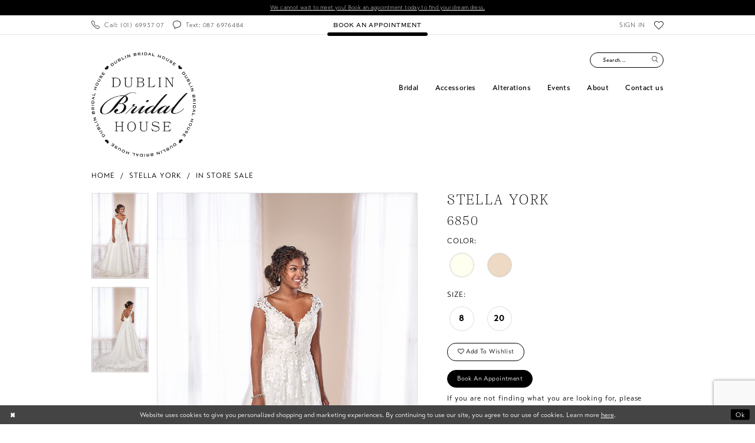

--- FILE ---
content_type: text/html; charset=utf-8
request_url: https://www.dublinbridalhouse.ie/stella-york/in-store-sale/6850
body_size: 17604
content:

<!DOCTYPE html>
<html class="" lang="en-US">
<head>
    
<base href="/">
<meta charset="UTF-8">
<meta name="viewport" content="width=device-width, initial-scale=1, maximum-scale=2, user-scalable=0" />
<meta name="format-detection" content="telephone=yes">

    <link rel="apple-touch-icon" sizes="180x180" href="Themes/DublinBridalHouse/Content/img/favicon/apple-touch-icon.png">
<link rel="icon" type="image/png" sizes="32x32" href="Themes/DublinBridalHouse/Content/img/favicon/favicon-32x32.png">
<link rel="icon" type="image/png" sizes="16x16" href="Themes/DublinBridalHouse/Content/img/favicon/favicon-16x16.png">
<link rel="manifest" href="Themes/DublinBridalHouse/Content/img/favicon/site.webmanifest">
<link rel="mask-icon" href="Themes/DublinBridalHouse/Content/img/favicon/safari-pinned-tab.svg" color="#5bbad5">
<link rel="shortcut icon" href="Themes/DublinBridalHouse/Content/img/favicon/favicon.ico">
<meta name="msapplication-TileColor" content="#da532c">
<meta name="msapplication-config" content="Themes/DublinBridalHouse/Content/img/favicon/browserconfig.xml">
<meta name="theme-color" content="#ffffff">
    <link rel="preconnect" href="https://use.typekit.net" crossorigin="anonymous">
<link rel="preconnect" href="https://p.typekit.net" crossorigin="anonymous">
<link rel="preload" href="https://use.typekit.net/wgl2ekk.css" as="style">
<link rel="stylesheet" href="https://use.typekit.net/wgl2ekk.css"/>

    
<title>Stella York | Dublin Bridal House - 6850 | Dublin Bridal House</title>

    <meta property="og:title" content="Stella York | Dublin Bridal House - 6850 | Dublin Bridal House" />
    <meta property="og:type" content="website" />
    <meta property="og:url" content="https://www.dublinbridalhouse.ie/stella-york/in-store-sale/6850"/>
        <meta name="description" content="Located in Dublin, Ireland, Dublin Bridal House is a top bridal boutique dedicated to helping customers find the perfect wedding dress. Come shop our wide selection of designer wedding dresses and find your dream dress! Style 6850" />
        <meta property="og:description" content="Located in Dublin, Ireland, Dublin Bridal House is a top bridal boutique dedicated to helping customers find the perfect wedding dress. Come shop our wide selection of designer wedding dresses and find your dream dress! Style 6850" />
        <meta property="og:image" content="https://dy9ihb9itgy3g.cloudfront.net/products/2459/6850/6850___f&#x2B;stella&#x2B;york.670.jpg" />
        <meta name="twitter:image" content="https://dy9ihb9itgy3g.cloudfront.net/products/2459/6850/6850___f&#x2B;stella&#x2B;york.670.jpg">
        <meta name="keywords" content="Wedding Dresses, Bridal, Bridesmaids,  Weddings, Designer Wedding Dresses," />
        <link rel="canonical" href="https://www.dublinbridalhouse.ie/stella-york/in-store-sale/6850" />

    

    <link rel="preload" href="/Content/fonts/syvoicomoon/Syvo-Icomoon.woff?y5043x" as="font" type="font/woff" crossorigin>

    <link rel="stylesheet" type="text/css" href="https://www.dublinbridalhouse.ie/content/theme.min.css?v=20251230115115"/>
    

    



    






</head>
<body class="page-pdp page-common page-white  special-currency-mode">
    <!--[if lt IE 11]>
      <p class="browsehappy">You are using an <strong>outdated</strong> browser. Please <a href="http://browsehappy.com/">upgrade your browser</a> to improve your experience.</p>
    <![endif]-->
    <div class="hidden-vars" data-vars>
    <div class="breakpoint-xl" data-var-name="breakpoint" data-var-type="xl" data-var-value="width"></div>
    <div class="breakpoint-lg" data-var-name="breakpoint" data-var-type="lg" data-var-value="width"></div>
    <div class="breakpoint-md" data-var-name="breakpoint" data-var-type="md" data-var-value="width"></div>
    <div class="breakpoint-sm" data-var-name="breakpoint" data-var-type="sm" data-var-value="width"></div>
    <div class="color-primary" data-var-name="color" data-var-type="primary" data-var-value="color"></div>
    <div class="color-secondary" data-var-name="color" data-var-type="secondary" data-var-value="color"></div>
</div>
    <!-- Loader -->
    <div id="spinner" class="loader">
        <div class="round">
            <div class="section"></div>
        </div>
    </div>
    <div class="app-container app-container-fix">
        
<div class="primary-block  iblock-fix" data-property="fixed-header">
    


    <div class="preheader-promo" id="preheader-promo-common" data-property="preheader-promo">
        <div class="container-fluid">
            <div class="row">
                <div class="common-top-promo">
                    
    <div class="common-message" role="status" 
         data-popup="commonTopPromo" 
         data-popup-expires="1"
         style="display:none;">
        <div class="common-message--blocks iblock-fix">

                <div class="common-message--block common-message--block-text-list">
                    <div class="common-message--text-list">
                        <div class="list">
                                <div class="list-item common-message--text-list-description-item">
                                    <div class="common-message--text common-message--text-list-description">
                                        <p style="text-align: center;"><a href="/appointments" target="_self">We cannot wait to meet you! Book an appointment today to find your dream dress.</a></p>
                                    </div>
                                </div>

                        </div>
                    </div>
                </div>


        </div>
    </div>

                </div>
            </div>
        </div>
    </div>


        <div class="preheader preheader-appointment-wrapper hidden-gt-sm hidden-mobile-sticky" id="preheader-appointment-wrapper">
            <div class="container">
                <div class="row">
                    <div class="preheader-appointment">
                        <a href="appointments" aria-label="Book an appointment">
    <i class="icomoon icomoon-calendar hidden-gt-sm" aria-hidden="true"></i>
    <span class="hidden-xs hidden-sm">BOOK AN APPOINTMENT</span>
</a>
                    </div>
                </div>
            </div>
        </div>

    <div class="preheader preheader-main" id="preheader">
        <div class="container">
            <div class="row">
                <div class="preheader-blocks">
                        <div class="preheader-block preheader-left preheader-style hidden-xs hidden-sm">
                            <ul role="menu" aria-label="Preheader Menu. Buttons: phone, text">
                                    <li role="menuitem">
                                        <a href="tel:016993707"
    rel="nofollow"
    aria-label="Phone us">
    <i class="icomoon icomoon-phone" aria-hidden="true"></i>
    <span class="hidden-xs hidden-sm">Call: (01)&nbsp;69937&nbsp;07</span>
</a>
                                    </li>
                                    <li role="menuitem">
                                        <a href="sms:+353876976484"
    rel="nofollow" 
    aria-label="Phone us">
    <i class="icomoon icomoon-comment-o" aria-hidden="true"></i>
    <span class="hidden-xs hidden-sm">Text: 087 6976484</span>
</a>
                                    </li>
                            </ul>
                        </div>

                        <div class="preheader-block preheader-center preheader-style hidden-xs hidden-sm">
                            <ul role="menu" aria-label="Preheader Menu. Buttons: appointment">
                                <li role="menuitem" class="hidden-xs hidden-sm">
                                    <a href="appointments" aria-label="Book an appointment">
    <i class="icomoon icomoon-calendar hidden-gt-sm" aria-hidden="true"></i>
    <span class="hidden-xs hidden-sm">BOOK AN APPOINTMENT</span>
</a>
                                </li>
                            </ul>
                        </div>

                    <div class="preheader-block preheader-right preheader-style">
                        <a
                           href="/"
                           class="brand-logo hidden-gt-sm"
                           aria-label="Dublin Bridal House">
                            <img src="logos/main-logo?v=1c401c59-51d4-2c04-7a88-eaf321c0ea35"
                                 alt="Dublin Bridal House"/>
                        </a>

                        <ul role="menu" aria-label="Preheader Menu. Buttons: hamburger, appointment, phone,  search, account, wishlist">
                            <li role="menuitem" class="hidden-gt-sm">
                                <span class="navbar-toggle menu-item collapsed"
      data-toggle="collapse"
      data-target="#main-navbar"
      role="button"
      aria-label="Toggle Main Navigation Menu"
      aria-controls="main-navbar"
      aria-haspopup="true"
      aria-expanded="false">
    <i class="icomoon icomoon-hamburger"
       aria-hidden="true"></i>
</span>
                            </li>
                                <li role="menuitem" class="hidden-gt-sm">
                                    <a href="appointments" aria-label="Book an appointment">
    <i class="icomoon icomoon-calendar hidden-gt-sm" aria-hidden="true"></i>
    <span class="hidden-xs hidden-sm">BOOK AN APPOINTMENT</span>
</a>
                                </li>
                                <li role="menuitem" class="hidden-gt-sm">
                                    <a href="tel:016993707"
    rel="nofollow"
    aria-label="Phone us">
    <i class="icomoon icomoon-phone" aria-hidden="true"></i>
    <span class="hidden-xs hidden-sm">Call: (01)&nbsp;69937&nbsp;07</span>
</a>
                                </li>
                            <li role="menuitem" class="hidden-xs hidden-sm">
                                <a href="/account/information"
    class="dropdown-toggle menu-item"
    data-toggle="dropdown"
    role="button"
    aria-label="Open Account Dialog"
    aria-haspopup="true"
    aria-expanded="false">
    <span>SIGN IN</span>
</a>
<div class="dropdown-menu clickable cart-popup"
     role="dialog"
     aria-label="Account Dialog">
    <span class="fl-right close-dropdown"
          data-trigger="cart"
          role="button"
          aria-label="Toggle Account Dialog"
          aria-haspopup="true"
          aria-expanded="false">
    </span>
    <div class="account-dropdown">
        <ul>
                <li>
                    <a href="/login">Sign In</a>
                </li>
                <li>
                    <a href="/register">Sign Up</a>
                </li>
                <li>
                    <a href="/wishlist">Wishlist</a>
                </li>
        </ul>
    </div>
</div>
                            </li>
                            <li role="menuitem" class="hidden-xs hidden-sm">
                                <a href="/wishlist"
   aria-label="Visit Wishlist Page">
    <i class="icomoon icomoon-heart-o"
       aria-hidden="true"></i>
</a>
                            </li>
                            
                            <li role="menuitem" class="hidden-gt-sm">
                                <a class="show-search" 
   href="search" 
   aria-haspopup="true" 
   aria-expanded="false" 
   aria-label="Show search">
    <i class="icomoon icomoon-search"
       aria-hidden="true"></i>
</a>
                            </li>
                        </ul>
                    </div>

                    <div class="search-holder hidden-gt-sm">
                        
<div name="search-form"
     role="search"
     aria-label="Search form"
     class="search-form iblock-fix collapsed">
    <div class="search-group ui-widget">
        <div class="search-btn search-btn-left">
            <button type="submit" data-trigger="search" aria-label="Submit Search">
                <i class="icomoon icomoon-search" aria-hidden="true"></i>
            </button>
        </div>
        <div class="search-btn search-btn-right">
            <button type="button" class="close-search-form" aria-label="Close Search">
                <i class="icomoon icomoon-close-x" aria-hidden="true"></i>
            </button>
        </div>
        <input type="search"
               name="query"
               class="ui-autocomplete-input"
               placeholder="Search..."
               aria-label="Search Field"
               data-property="search"
               autocomplete="off">
    </div>
</div>
                    </div>
                </div>
            </div>
        </div>
    </div>
    <header class="header iblock-fix" id="header">
        <div class="container">
            <div class="row">
                <div class="header-blocks clearfix">
                    <a
                       href="/"
                       class="brand-logo hidden-xs hidden-sm"
                       aria-label="Dublin Bridal House">
                        <img src="logos/main-logo?v=1c401c59-51d4-2c04-7a88-eaf321c0ea35"
                             alt="Dublin Bridal House" />
                    </a>

                    <div class="search-holder search-visible-lg hidden-xs hidden-sm">
                        
<div name="search-form"
     role="search"
     aria-label="Search form"
     class="search-form iblock-fix collapsed">
    <div class="search-group ui-widget">
        <div class="search-btn search-btn-left">
            <button type="submit" data-trigger="search" aria-label="Submit Search">
                <i class="icomoon icomoon-search" aria-hidden="true"></i>
            </button>
        </div>
        <div class="search-btn search-btn-right">
            <button type="button" class="close-search-form" aria-label="Close Search">
                <i class="icomoon icomoon-close-x" aria-hidden="true"></i>
            </button>
        </div>
        <input type="search"
               name="query"
               class="ui-autocomplete-input"
               placeholder="Search..."
               aria-label="Search Field"
               data-property="search"
               autocomplete="off">
    </div>
</div>
                    </div>

                    

<div id="main-navbar" class="navbar-collapse main-navbar main-navbar-extended collapse">
    <div class="main-navbar-extended-contents">
        
<div class="main-navbar-extended-header hidden-gt-sm">
    <div class="main-navbar-extended-header-search">
        
<div name="search-form"
     role="search"
     aria-label="Search form"
     class="search-form iblock-fix collapsed">
    <div class="search-group ui-widget">
        <div class="search-btn search-btn-left">
            <button type="submit" data-trigger="search" aria-label="Submit Search">
                <i class="icomoon icomoon-search" aria-hidden="true"></i>
            </button>
        </div>
        <div class="search-btn search-btn-right">
            <button type="button" class="close-search-form" aria-label="Close Search">
                <i class="icomoon icomoon-close-x" aria-hidden="true"></i>
            </button>
        </div>
        <input type="search"
               name="query"
               class="ui-autocomplete-input"
               placeholder="Search..."
               aria-label="Search Field"
               value=""
               data-property="search"
               autocomplete="off">
    </div>
</div>
    </div>
</div>
        
<div class="main-navbar-extended-body">
    




<nav class="common-navbar" role="navigation" id="common-navbar" aria-label="Main Navigation">
    <span
          class="close-navbar close-btn "
          data-toggle="collapse"
          data-target="#main-navbar"
          role="button"
          tabindex="0"
          aria-controls="main-navbar"
          aria-haspopup="true"
          aria-expanded="false"
          aria-label="Close Navbar">
    </span>

            <ul role="menubar" aria-label="Main Navigation Menu">
                    <li role="none" data-menu-item>
                            <input type="checkbox" autocomplete="off" 
                                   data-trigger="menu-opener"
                                   tabindex="-1"
                                   aria-label="Toggle Bridal Sub Menu"/>
                        <a class="navbar-item" role="menuitem" tabindex="0" aria-haspopup="true" aria-expanded="false" href="/collections/bridal" rel="" target="">
                            <span>Bridal</span>
                            <i class="sign" aria-hidden="true"></i>
                        </a>
                            <ul role="menu"
                                aria-label="Bridal Sub Menu"
                                class="common-sub-menu">
                                
        <li role="none"
            data-menu-item="empty">
                <input type="checkbox"
                       autocomplete="off"
                       data-trigger="menu-opener"
                       tabindex="-1"
                       aria-label="Toggle Sub Menu"/>
                <ul role="menu"
                    aria-label=" Sub Menu">
                    
        <li role="none"
            data-menu-item="">
                <a class="navbar-item" role="menuitem" tabindex="0" aria-haspopup="false" aria-expanded="false" href="designers" rel="" target="">
                    <span>Bridal Designers</span>
                    <i class="sign" aria-hidden="true"></i>
                </a>
        </li>        
        <li role="none"
            data-menu-item="">
                <a class="navbar-item" role="menuitem" tabindex="-1" aria-haspopup="false" aria-expanded="false" href="/collections/bridal" rel="" target="">
                    <span>Bridal Gowns</span>
                    <i class="sign" aria-hidden="true"></i>
                </a>
        </li>        
        <li role="none"
            data-menu-item="">
                <a class="navbar-item" role="menuitem" tabindex="-1" aria-haspopup="false" aria-expanded="false" href="/collections/plus" rel="" target="">
                    <span>Curve Collection</span>
                    <i class="sign" aria-hidden="true"></i>
                </a>
        </li>        
        <li role="none"
            data-menu-item="">
                <a class="navbar-item" role="menuitem" tabindex="-1" aria-haspopup="false" aria-expanded="false" href="collections/bridal/sale" rel="" target="">
                    <span>Bridal Sale Gowns</span>
                    <i class="sign" aria-hidden="true"></i>
                </a>
        </li>        

                </ul>
        </li>        

                            </ul>                                
                    </li>
                    <li role="none" data-menu-item>
                        <a class="navbar-item" role="menuitem" tabindex="-1" aria-haspopup="false" aria-expanded="false" href="/collections/accessories" rel="" target="">
                            <span>Accessories</span>
                            <i class="sign" aria-hidden="true"></i>
                        </a>
                    </li>
                    <li role="none" data-menu-item>
                        <a class="navbar-item" role="menuitem" tabindex="-1" aria-haspopup="false" aria-expanded="false" href="alterations" rel="" target="">
                            <span>Alterations</span>
                            <i class="sign" aria-hidden="true"></i>
                        </a>
                    </li>
                    <li role="none" data-menu-item>
                        <a class="navbar-item" role="menuitem" tabindex="-1" aria-haspopup="false" aria-expanded="false" href="/events" rel="" target="">
                            <span>Events</span>
                            <i class="sign" aria-hidden="true"></i>
                        </a>
                    </li>
                    <li role="none" data-menu-item>
                            <input type="checkbox" autocomplete="off" 
                                   data-trigger="menu-opener"
                                   tabindex="-1"
                                   aria-label="Toggle About Sub Menu"/>
                        <a class="navbar-item" role="menuitem" tabindex="-1" aria-haspopup="true" aria-expanded="false" href="about-us" rel="" target="">
                            <span>About</span>
                            <i class="sign" aria-hidden="true"></i>
                        </a>
                            <ul role="menu"
                                aria-label="About Sub Menu"
                                class="common-sub-menu">
                                
        <li role="none"
            data-menu-item="empty">
                <input type="checkbox"
                       autocomplete="off"
                       data-trigger="menu-opener"
                       tabindex="-1"
                       aria-label="Toggle Sub Menu"/>
                <ul role="menu"
                    aria-label=" Sub Menu">
                    
        <li role="none"
            data-menu-item="">
                <a class="navbar-item" role="menuitem" tabindex="0" aria-haspopup="false" aria-expanded="false" href="our-brides" rel="" target="">
                    <span>Our Brides</span>
                    <i class="sign" aria-hidden="true"></i>
                </a>
        </li>        
        <li role="none"
            data-menu-item="">
                <a class="navbar-item" role="menuitem" tabindex="-1" aria-haspopup="false" aria-expanded="false" href="testimonials" rel="" target="">
                    <span>Testimonials</span>
                    <i class="sign" aria-hidden="true"></i>
                </a>
        </li>        
        <li role="none"
            data-menu-item="">
                <a class="navbar-item" role="menuitem" tabindex="-1" aria-haspopup="false" aria-expanded="false" href="faq" rel="" target="">
                    <span>FAQ</span>
                    <i class="sign" aria-hidden="true"></i>
                </a>
        </li>        

                </ul>
        </li>        

                            </ul>                                
                    </li>
                    <li role="none" data-menu-item>
                        <a class="navbar-item" role="menuitem" tabindex="-1" aria-haspopup="false" aria-expanded="false" href="contact-us" rel="" target="">
                            <span>Contact us</span>
                            <i class="sign" aria-hidden="true"></i>
                        </a>
                    </li>
            </ul>
</nav>



</div>
        
<div class="main-navbar-extended-footer hidden-gt-sm">
    <div class="main-navbar-extended-footer-icons">
        <ul>
                    <li>
                        <a href="/wishlist">
                            <i class="icon-syvo icon-heart-o" aria-hidden="true"></i>
                            <span>Wishlist</span>
                        </a>
                    </li>
                <li>
                    <a href="/login">
                        <i class="icon-syvo icon-user-o" aria-hidden="true"></i>
                        <span>Sign In</span>
                    </a>
                </li>
                <li>
                    <a href="/register">
                        <i class="icon-syvo icon-user-o" aria-hidden="true"><span>+</span></i>
                        <span>Sign Up</span>
                    </a>
                </li>
        </ul>
    </div>
</div>
    </div>
    
<div class="main-navbar-extended-overlay" data-toggle="collapse" data-target="#main-navbar" aria-haspopup="false" aria-expanded="false" aria-hidden="true"></div>
</div>
                </div>
            </div>
        </div>
    </header>
</div>

        


        <div class="main-content" id="main">
            



<div class="details-cmp common-cmp bootstrap-iso iblock-fix">

    

<section class="section-breadcrumbs">
    <div class="container">
        <div class="row">
            <div class="common-breadcrumbs">
                <ul>
                        <li>
                                <a class=""
                                   href="/">Home</a>

                        </li>
                        <li>
                                <a class=""
                                   href="/stella-york">Stella York</a>

                        </li>
                        <li>
                                <a class=""
                                   href="/stella-york/in-store-sale">In Store Sale</a>

                        </li>
                </ul>
            </div>
        </div>

    </div>
</section>

    <section class="section-product" data-product-id="401">
        <div class="container">
            <div class="row">
                <div class="product-bio">
                    <div class="product-detailed clearfix iblock-fix">
                        <div class="product-info product-visual">

                            




<div class="product-media">
    

    <div class="product-views clearfix" data-property="parent">
        <span role="heading" aria-level="2" class="sr-only">Products Views Carousel</span>
        <a href="#products-views-skip" title="Skip to end" class="sr-only sr-only-focusable" 
           data-trigger="scroll-to" data-target="#products-views-skip">Skip to end</a>
        

<div class="product-view previews">
        <div class="list" data-list="previews" aria-label="Stella York 6850 thumbnail list">

                    <div class="list-item">
                        <div class="preview has-background"
                             style="background-image: url('https://dy9ihb9itgy3g.cloudfront.net/products/2459/6850/6850___f&#x2B;stella&#x2B;york.340.jpg')"
                             data-trigger="color-filter-all"
                             data-value-id="">
                            <img src="https://dy9ihb9itgy3g.cloudfront.net/products/2459/6850/6850___f&#x2B;stella&#x2B;york.340.jpg" alt="Stella York 6850 #0 default thumbnail"/>
                        </div>
                    </div>
                    <div class="list-item">
                        <div class="preview has-background"
                             style="background-image: url('https://dy9ihb9itgy3g.cloudfront.net/products/2459/6850/6850___b&#x2B;stella&#x2B;york.340.jpg')"
                             data-trigger="color-filter-all"
                             data-value-id="">
                            <img src="https://dy9ihb9itgy3g.cloudfront.net/products/2459/6850/6850___b&#x2B;stella&#x2B;york.340.jpg" alt="Stella York 6850 #1 thumbnail"/>
                        </div>
                    </div>
        </div>
</div>
        

<div class="product-view overviews common-videolist">

        <div class="list" data-list="overviews" data-slick>
                    <div class="list-item slick-current">
                        <div class="overview"
                             data-lazy-background
                             data-value-id=""
                             data-related-image="false">
                            <a href="https://dy9ihb9itgy3g.cloudfront.net/products/2459/6850/6850___f&#x2B;stella&#x2B;york.2000.jpg"
                               class="MagicZoom overview-media" data-options="lazyZoom: true; textClickZoomHint: Click to zoom"
                               aria-label="Full size Stella York 6850 #0 default picture">
                                <img data-lazy="https://dy9ihb9itgy3g.cloudfront.net/products/2459/6850/6850___f&#x2B;stella&#x2B;york.740.jpg" 
                                     alt="Stella York 6850 #0 default picture"/>
                            </a>
                        </div>
                    </div>
                    <div class="list-item ">
                        <div class="overview"
                             data-lazy-background
                             data-value-id=""
                             data-related-image="false">
                            <a href="https://dy9ihb9itgy3g.cloudfront.net/products/2459/6850/6850___b&#x2B;stella&#x2B;york.2000.jpg"
                               class="MagicZoom overview-media" data-options="lazyZoom: true; textClickZoomHint: Click to zoom"
                               aria-label="Full size Stella York 6850 #1 picture">
                                <img data-lazy="https://dy9ihb9itgy3g.cloudfront.net/products/2459/6850/6850___b&#x2B;stella&#x2B;york.740.jpg" 
                                     alt="Stella York 6850 #1 picture"/>
                            </a>
                        </div>
                    </div>
        </div>
    
    <div class="controls">
        <div class="list">
            <div class="list-item">
            </div>
        </div>
    </div>

    

</div>
        <div id="products-views-skip" class="sr-only" tabindex="-1">Products Views Carousel End</div>
    </div>

</div>

<div class="visual-dots dots-placeholder"></div>

<div class="social-networks social-share social-share-single">
    <ul>
        <li>
            <span class="share-title">
                Share:
            </span>
        </li>
            <li style="display: none;">
                <a data-property="facebook-share"
                   href="https://www.facebook.com/"
                   target="_blank" title="Share on Facebook"
                   aria-label="Share on Facebook">
                    <i class="fa fa-facebook" aria-hidden="true"></i>
                </a>
            </li>
            <li style="display: none;">
                <a data-property="x-share"
                   href="https://x.com/"
                   target="_blank"
                   title="Tweet"
                   aria-label="Tweet">
                    <i class="icon-syvo icon-x-twitter" aria-hidden="true"></i>
                </a>
            </li>
            <li style="display: none;">
                <a data-property="pinterest-share"
                   href="https://www.pinterest.com/"
                   target="_blank"
                   title="Pin it"
                   data-placement="Social group"
                   aria-label="Pin it">
                    <i class="fa fa-pinterest" aria-hidden="true"></i>
                </a>
            </li>
            <li style="display: none;">
                <a data-property="whatsapp-share"
                   href="https://web.whatsapp.com"
                   target="_blank"
                   title="WhatsApp"
                   aria-label="WhatsApp Share">
                    <i class="fa fa-whatsapp" aria-hidden="true"></i>
                </a>
            </li>
            <li style="display: none;">
                <a data-property="email-share"
                   href="mailto:"
                   target="_blank"
                   title="Email Share"
                   aria-label="Email Share">
                    <i class="fa fa-envelope" aria-hidden="true"></i>
                </a>
            </li>
        
    </ul>
</div>




                        </div>
                        <div class="product-info product-sheet" data-property="product-details">

                            


<div class="product-heading">
    <div class="option name">
        
    <h1 role="heading" aria-level="1">
        Stella York
    </h1>

    <h3 role="heading" aria-level="2">
        6850
    </h3>


    </div>
    

</div>




    <div class="product-dynamic">



            <div class="option option-color">
                

    <div class="option-header">
        <h5 class="option-title">Color:</h5>
        <span class="option-display" id="selected-color"
            data-property="selected-color" aria-live="polite" aria-label="Chosen color"></span>
    </div>
    <div class="option-content">
        <div class="product-colors product-options " 
             aria-live="polite" aria-label="Product color controls state depends on size chosen">
            <div class="list">
                    <div class="list-item">
                        
<div class="product-color product-option"
     data-property="color"
     data-value-id="14"
     data-value="Ivory"
     data-hex="#FFFFF0"
     title="Ivory">
    <input name="color" type="radio" value="Ivory" aria-label="Color: Ivory"/>


    <span class="color"  data-property="product-color">
        <div class="canvas">
            <div data-layout-font class="square" title="Ivory">
                <svg version="1.1" viewBox="0 0 1000 1000"
                     height="1000"
                     width="1000"
                     xml:space="preserve"
                     xmlns="http://www.w3.org/2000/svg"
                     xmlns:xlink="http://www.w3.org/1999/xlink">

                        <g style="transform-origin: 50% 50%; ">
                            <polygon points="-207.10678118654744,-207.10678118654744 -207.10678118654744,1207.1067811865473 1207.1067811865473,1207.1067811865473 1207.1067811865473,-207.10678118654744" style="fill: #FFFFF0;"></polygon>
                        </g>
                </svg>
            </div>
        </div>

    </span>
    <span class="line"></span>
    <span class="no-product" data-nosnippet>
        Out of Stock
    </span>
</div>
                    </div>
                    <div class="list-item">
                        
<div class="product-color product-option"
     data-property="color"
     data-value-id="37"
     data-value="Almond"
     data-hex="#EED9C4"
     title="Almond">
    <input name="color" type="radio" value="Almond" aria-label="Color: Almond"/>


    <span class="color"  data-property="product-color">
        <div class="canvas">
            <div data-layout-font class="square" title="Almond">
                <svg version="1.1" viewBox="0 0 1000 1000"
                     height="1000"
                     width="1000"
                     xml:space="preserve"
                     xmlns="http://www.w3.org/2000/svg"
                     xmlns:xlink="http://www.w3.org/1999/xlink">

                        <g style="transform-origin: 50% 50%; ">
                            <polygon points="-207.10678118654744,-207.10678118654744 -207.10678118654744,1207.1067811865473 1207.1067811865473,1207.1067811865473 1207.1067811865473,-207.10678118654744" style="fill: #EED9C4;"></polygon>
                        </g>
                </svg>
            </div>
        </div>

    </span>
    <span class="line"></span>
    <span class="no-product" data-nosnippet>
        Out of Stock
    </span>
</div>
                    </div>
            </div>
        </div>
    </div>





            </div>

            <div class="option option-size">


    <div class="option-header">
            <h5 class="option-title">Size:</h5>
            <span class="option-display" id="selected-size"
                  data-property="selected-size" aria-live="polite" aria-label="Chosen size">
            </span>
    </div>
    <div class="option-content has-sizes">
            <div class="product-sizes product-options "
                 aria-live="polite" aria-label="Product size controls state depends on color chosen">
                <div class="list">
                        <div class="list-item">
                            <div class="product-size product-option"
     data-property="size"
     data-value-id="7"
     data-value="8"
     title="8">
    <input name="size" type="radio" value="8" aria-label="Size: 8"/>
    <span class="size-name product-option-name">8</span>
    <span class="line"></span>
    <span class="no-product">
        Out of Stock
    </span>
</div>
                        </div>
                        <div class="list-item">
                            <div class="product-size product-option"
     data-property="size"
     data-value-id="13"
     data-value="20"
     title="20">
    <input name="size" type="radio" value="20" aria-label="Size: 20"/>
    <span class="size-name product-option-name">20</span>
    <span class="line"></span>
    <span class="no-product">
        Out of Stock
    </span>
</div>
                        </div>
                </div>
            </div>
    </div>
            </div>



    </div>



<div class="product-actions" aria-live="polite" aria-label="Product buttons. Cart and Wishlist buttons state depends on color/size combination chosen">
    <div class="option buttons-block">


    <a href="tel:016993707" data-property="cart-call" data-value="true"
       class="btn btn-success text-uppercase hide">
        Call (01)&nbsp;69937&nbsp;07 for Availability
    </a>
<div class="relative-container">
    <div class="cart-hint" data-property="cart-tooltip">
    <a href="#" class="cart-hint-close" data-trigger="cart-tooltip-close" aria-label="Close ship date tooltip"><span aria-hidden="true">&#10006;</span></a>
    <div class="cart-hint-header">
        <span class="h5" data-change="cart-tooltip-header">Ship date:</span>
    </div>
    <div class="cart-hint-body">
        <p data-change="cart-tooltip-text"></p>
    </div>
    <div class="cart-hint-arrow"></div>
</div>
        <a href="javascript:void(0);" class="btn btn-success-invert btn__add-wishlist" data-property="add-wishlist" data-value="true">
            <i class="fa fa-heart-o btn__add-wishlist__icon" aria-hidden="true"></i>
            <span class="btn__add-wishlist__title">Add to Wishlist</span>
            <i class="fa fa-check btn__add-wishlist__icon--active" aria-hidden="true"></i>
            <span class="btn__add-wishlist__title--active">Added To Wishlist</span>
        </a>
</div>
    <a href="appointments" class="btn btn-success text-uppercase" data-property="book-appointment" >
        Book an Appointment
    </a>
    

    </div>
</div>






    <div class="product-attributes">
        <div class="option description">
            



        </div>
    </div>
    <div>
        <div class="option description">
            
    <div style="position: relative">
        <div class="pdp-disclaimer-description"
             ><p style="text-align: left;">If you are not finding what you are looking for, please <a href="/contact-us" target="_self">contact us</a> to see if we can bring in any gowns.</p></div>

    </div>
        <hr />

        </div>
    </div>




                        </div>
                    </div>

                    


                </div>
            </div>
        </div>
    </section>


    


    <section class="section-header">
        <div class="container">
            <div class="row">
                <div class="header">
                    <h2>Related Products</h2>
                </div>
            </div>
        </div>
    </section>
    <section class="section-recommended section-related" aria-label="Related Products">
        <span role="heading" aria-level="2" class="sr-only">Related Products Carousel</span>
        <a href="#related-products-skip" title="Skip to end" class="sr-only sr-only-focusable"
           data-trigger="scroll-to" data-target="#related-products-skip">Skip to end</a>
        <div class="container">
            <div class="row">
                <div class="recommended-products related-products" data-property="related-products">
                        
    <div class="product-list  prices-hidden" aria-label="Product List" data-property="product-list">
        <div class="list" data-list="products">

                    <div class="list-item" data-layout-width>
                        
<div class="product " data-property="parent" data-product-id="713">

    <div class="product-content product-content-visual clearfix">
       


    <a href="/stella-york/in-store-sale/7490" class="product-images" data-link="product-images" 
       role="presentation" 
       tabindex="-1" 
       aria-label="Visit Stella York 7490 Page">
        <div class="list" data-list="product-images" role="list">
            <div class="list-item" role="listitem">
                


<div class="product-image product-image-default has-background" data-img="default" data-lazy-load="bg" data-src="https://dy9ihb9itgy3g.cloudfront.net/products/4926/7490/7490_a12_influencer_s21_stellayork_1280x1920.740.webp" style="background-image: url(&#x27;Themes/Common/Content/img/no-image.png&#x27;)" data-related-image="false"><img alt="Stella York 7490 Default Thumbnail Image" height="1151" src="Themes/Common/Content/img/no-image.png" width="740" /></div>


            </div>
        </div>
    </a>

        
        

    </div>
    
    <div class="product-content product-content-brief clearfix">

        
        <div class="product-brief">

            <a href="/stella-york/in-store-sale/7490" data-link="product-title" class="product-brief-content product-brief-content-title">
                <div class="product-title">
    <div class="title title-small" title="Stella York 7490">
        <h4 role="presentation" aria-level="4">
            <span data-layout-font>Stella York</span>
        </h4>
        <h5 role="presentation" aria-level="5">
            <span data-layout-font>7490</span>
        </h5>
</div>
</div>
            </a>

            


        </div>
    </div>
</div>
                    </div>
                    <div class="list-item" data-layout-width>
                        
<div class="product " data-property="parent" data-product-id="709">

    <div class="product-content product-content-visual clearfix">
       


    <a href="/stella-york/in-store-sale/7457" class="product-images" data-link="product-images" 
       role="presentation" 
       tabindex="-1" 
       aria-label="Visit Stella York 7457 Page">
        <div class="list" data-list="product-images" role="list">
            <div class="list-item" role="listitem">
                


<div class="product-image product-image-default has-background" data-img="default" data-lazy-load="bg" data-src="https://dy9ihb9itgy3g.cloudfront.net/products/4926/7457/7457_a1_influencer_s21_stellayork_1280x1920.740.webp" style="background-image: url(&#x27;Themes/Common/Content/img/no-image.png&#x27;)" data-related-image="false"><img alt="Stella York 7457 Default Thumbnail Image" height="1151" src="Themes/Common/Content/img/no-image.png" width="740" /></div>


            </div>
        </div>
    </a>

        
        

    </div>
    
    <div class="product-content product-content-brief clearfix">

        
        <div class="product-brief">

            <a href="/stella-york/in-store-sale/7457" data-link="product-title" class="product-brief-content product-brief-content-title">
                <div class="product-title">
    <div class="title title-small" title="Stella York 7457">
        <h4 role="presentation" aria-level="4">
            <span data-layout-font>Stella York</span>
        </h4>
        <h5 role="presentation" aria-level="5">
            <span data-layout-font>7457</span>
        </h5>
</div>
</div>
            </a>

            


        </div>
    </div>
</div>
                    </div>
                    <div class="list-item" data-layout-width>
                        
<div class="product " data-property="parent" data-product-id="708">

    <div class="product-content product-content-visual clearfix">
       


    <a href="/stella-york/in-store-sale/7440" class="product-images" data-link="product-images" 
       role="presentation" 
       tabindex="-1" 
       aria-label="Visit Stella York 7440 Page">
        <div class="list" data-list="product-images" role="list">
            <div class="list-item" role="listitem">
                


<div class="product-image product-image-default has-background" data-img="default" data-lazy-load="bg" data-src="https://dy9ihb9itgy3g.cloudfront.net/products/4926/7440/7440_a3_influencer_s21_stellayork_1536x1920.740.webp" style="background-image: url(&#x27;Themes/Common/Content/img/no-image.png&#x27;)" data-related-image="false"><img alt="Stella York 7440 Default Thumbnail Image" height="1151" src="Themes/Common/Content/img/no-image.png" width="740" /></div>


            </div>
        </div>
    </a>

        
        

    </div>
    
    <div class="product-content product-content-brief clearfix">

        
        <div class="product-brief">

            <a href="/stella-york/in-store-sale/7440" data-link="product-title" class="product-brief-content product-brief-content-title">
                <div class="product-title">
    <div class="title title-small" title="Stella York 7440">
        <h4 role="presentation" aria-level="4">
            <span data-layout-font>Stella York</span>
        </h4>
        <h5 role="presentation" aria-level="5">
            <span data-layout-font>7440</span>
        </h5>
</div>
</div>
            </a>

            


        </div>
    </div>
</div>
                    </div>
                    <div class="list-item" data-layout-width>
                        
<div class="product " data-property="parent" data-product-id="707">

    <div class="product-content product-content-visual clearfix">
       


    <a href="/stella-york/in-store-sale/7365" class="product-images" data-link="product-images" 
       role="presentation" 
       tabindex="-1" 
       aria-label="Visit Stella York 7365 Page">
        <div class="list" data-list="product-images" role="list">
            <div class="list-item" role="listitem">
                


<div class="product-image product-image-default has-background" data-img="default" data-lazy-load="bg" data-src="https://dy9ihb9itgy3g.cloudfront.net/products/4926/7365/7365_a13_influencer_s21_stellayork_1280x1920.740.webp" style="background-image: url(&#x27;Themes/Common/Content/img/no-image.png&#x27;)" data-related-image="false"><img alt="Stella York 7365 Default Thumbnail Image" height="1151" src="Themes/Common/Content/img/no-image.png" width="740" /></div>


            </div>
        </div>
    </a>

        
        

    </div>
    
    <div class="product-content product-content-brief clearfix">

        
        <div class="product-brief">

            <a href="/stella-york/in-store-sale/7365" data-link="product-title" class="product-brief-content product-brief-content-title">
                <div class="product-title">
    <div class="title title-small" title="Stella York 7365">
        <h4 role="presentation" aria-level="4">
            <span data-layout-font>Stella York</span>
        </h4>
        <h5 role="presentation" aria-level="5">
            <span data-layout-font>7365</span>
        </h5>
</div>
</div>
            </a>

            


        </div>
    </div>
</div>
                    </div>
                    <div class="list-item" data-layout-width>
                        
<div class="product " data-property="parent" data-product-id="435">

    <div class="product-content product-content-visual clearfix">
       


    <a href="/stella-york/in-store-sale/7341" class="product-images" data-link="product-images" 
       role="presentation" 
       tabindex="-1" 
       aria-label="Visit Stella York 7341 Page">
        <div class="list" data-list="product-images" role="list">
            <div class="list-item" role="listitem">
                


<div class="product-image product-image-default has-background" data-img="default" data-lazy-load="bg" data-src="https://dy9ihb9itgy3g.cloudfront.net/products/4434/7341/7341__.740.jpg" style="background-image: url(&#x27;Themes/Common/Content/img/no-image.png&#x27;)" data-related-image="false"><img alt="Stella York 7341 Default Thumbnail Image" height="1151" src="Themes/Common/Content/img/no-image.png" width="740" /></div>


            </div>
        </div>
    </a>

        
        

    </div>
    
    <div class="product-content product-content-brief clearfix">

        
        <div class="product-brief">

            <a href="/stella-york/in-store-sale/7341" data-link="product-title" class="product-brief-content product-brief-content-title">
                <div class="product-title">
    <div class="title title-small" title="Stella York 7341">
        <h4 role="presentation" aria-level="4">
            <span data-layout-font>Stella York</span>
        </h4>
        <h5 role="presentation" aria-level="5">
            <span data-layout-font>7341</span>
        </h5>
</div>
</div>
            </a>

            


        </div>
    </div>
</div>
                    </div>
                    <div class="list-item" data-layout-width>
                        
<div class="product " data-property="parent" data-product-id="434">

    <div class="product-content product-content-visual clearfix">
       


    <a href="/stella-york/in-store-sale/7322" class="product-images" data-link="product-images" 
       role="presentation" 
       tabindex="-1" 
       aria-label="Visit Stella York 7322 Page">
        <div class="list" data-list="product-images" role="list">
            <div class="list-item" role="listitem">
                


<div class="product-image product-image-default has-background" data-img="default" data-lazy-load="bg" data-src="https://dy9ihb9itgy3g.cloudfront.net/products/4434/7322/7322__.740.jpg" style="background-image: url(&#x27;Themes/Common/Content/img/no-image.png&#x27;)" data-related-image="false"><img alt="Stella York 7322 Default Thumbnail Image" height="1151" src="Themes/Common/Content/img/no-image.png" width="740" /></div>


            </div>
        </div>
    </a>

        
        

    </div>
    
    <div class="product-content product-content-brief clearfix">

        
        <div class="product-brief">

            <a href="/stella-york/in-store-sale/7322" data-link="product-title" class="product-brief-content product-brief-content-title">
                <div class="product-title">
    <div class="title title-small" title="Stella York 7322">
        <h4 role="presentation" aria-level="4">
            <span data-layout-font>Stella York</span>
        </h4>
        <h5 role="presentation" aria-level="5">
            <span data-layout-font>7322</span>
        </h5>
</div>
</div>
            </a>

            


        </div>
    </div>
</div>
                    </div>
                    <div class="list-item" data-layout-width>
                        
<div class="product " data-property="parent" data-product-id="433">

    <div class="product-content product-content-visual clearfix">
       


    <a href="/stella-york/in-store-sale/7316" class="product-images" data-link="product-images" 
       role="presentation" 
       tabindex="-1" 
       aria-label="Visit Stella York 7316 Page">
        <div class="list" data-list="product-images" role="list">
            <div class="list-item" role="listitem">
                


<div class="product-image product-image-default has-background" data-img="default" data-lazy-load="bg" data-src="https://dy9ihb9itgy3g.cloudfront.net/products/4434/7316/7316__.740.jpg" style="background-image: url(&#x27;Themes/Common/Content/img/no-image.png&#x27;)" data-related-image="false"><img alt="Stella York 7316 Default Thumbnail Image" height="1151" src="Themes/Common/Content/img/no-image.png" width="740" /></div>


            </div>
        </div>
    </a>

        
        

    </div>
    
    <div class="product-content product-content-brief clearfix">

        
        <div class="product-brief">

            <a href="/stella-york/in-store-sale/7316" data-link="product-title" class="product-brief-content product-brief-content-title">
                <div class="product-title">
    <div class="title title-small" title="Stella York 7316">
        <h4 role="presentation" aria-level="4">
            <span data-layout-font>Stella York</span>
        </h4>
        <h5 role="presentation" aria-level="5">
            <span data-layout-font>7316</span>
        </h5>
</div>
</div>
            </a>

            


        </div>
    </div>
</div>
                    </div>
                    <div class="list-item" data-layout-width>
                        
<div class="product " data-property="parent" data-product-id="431">

    <div class="product-content product-content-visual clearfix">
       


    <a href="/stella-york/in-store-sale/7304" class="product-images" data-link="product-images" 
       role="presentation" 
       tabindex="-1" 
       aria-label="Visit Stella York 7304 Page">
        <div class="list" data-list="product-images" role="list">
            <div class="list-item" role="listitem">
                


<div class="product-image product-image-default has-background" data-img="default" data-lazy-load="bg" data-src="https://dy9ihb9itgy3g.cloudfront.net/products/3540/7304/7304__6.s20-stellayork.7304-cat.740.jpg" style="background-image: url(&#x27;Themes/Common/Content/img/no-image.png&#x27;)" data-related-image="false"><img alt="Stella York 7304 Default Thumbnail Image" height="1151" src="Themes/Common/Content/img/no-image.png" width="740" /></div>


            </div>
        </div>
    </a>

        
        

    </div>
    
    <div class="product-content product-content-brief clearfix">

        
        <div class="product-brief">

            <a href="/stella-york/in-store-sale/7304" data-link="product-title" class="product-brief-content product-brief-content-title">
                <div class="product-title">
    <div class="title title-small" title="Stella York 7304">
        <h4 role="presentation" aria-level="4">
            <span data-layout-font>Stella York</span>
        </h4>
        <h5 role="presentation" aria-level="5">
            <span data-layout-font>7304</span>
        </h5>
</div>
</div>
            </a>

            


        </div>
    </div>
</div>
                    </div>
                    <div class="list-item" data-layout-width>
                        
<div class="product " data-property="parent" data-product-id="430">

    <div class="product-content product-content-visual clearfix">
       


    <a href="/stella-york/in-store-sale/7290" class="product-images" data-link="product-images" 
       role="presentation" 
       tabindex="-1" 
       aria-label="Visit Stella York 7290 Page">
        <div class="list" data-list="product-images" role="list">
            <div class="list-item" role="listitem">
                


<div class="product-image product-image-default has-background" data-img="default" data-lazy-load="bg" data-src="https://dy9ihb9itgy3g.cloudfront.net/products/3540/7290/7290__10.s20-stellayork.7290-cat.740.jpg" style="background-image: url(&#x27;Themes/Common/Content/img/no-image.png&#x27;)" data-related-image="false"><img alt="Stella York 7290 Default Thumbnail Image" height="1151" src="Themes/Common/Content/img/no-image.png" width="740" /></div>


            </div>
        </div>
    </a>

        
        

    </div>
    
    <div class="product-content product-content-brief clearfix">

        
        <div class="product-brief">

            <a href="/stella-york/in-store-sale/7290" data-link="product-title" class="product-brief-content product-brief-content-title">
                <div class="product-title">
    <div class="title title-small" title="Stella York 7290">
        <h4 role="presentation" aria-level="4">
            <span data-layout-font>Stella York</span>
        </h4>
        <h5 role="presentation" aria-level="5">
            <span data-layout-font>7290</span>
        </h5>
</div>
</div>
            </a>

            


        </div>
    </div>
</div>
                    </div>
                    <div class="list-item" data-layout-width>
                        
<div class="product " data-property="parent" data-product-id="429">

    <div class="product-content product-content-visual clearfix">
       


    <a href="/stella-york/in-store-sale/7283" class="product-images" data-link="product-images" 
       role="presentation" 
       tabindex="-1" 
       aria-label="Visit Stella York 7283 Page">
        <div class="list" data-list="product-images" role="list">
            <div class="list-item" role="listitem">
                


<div class="product-image product-image-default has-background" data-img="default" data-lazy-load="bg" data-src="https://dy9ihb9itgy3g.cloudfront.net/products/3541/7283/7283__1.s20-stellayork.7283__.plussize26-cat.740.jpg" style="background-image: url(&#x27;Themes/Common/Content/img/no-image.png&#x27;)" data-related-image="false"><img alt="Stella York 7283 Default Thumbnail Image" height="1151" src="Themes/Common/Content/img/no-image.png" width="740" /></div>


            </div>
        </div>
    </a>

        
        

    </div>
    
    <div class="product-content product-content-brief clearfix">

        
        <div class="product-brief">

            <a href="/stella-york/in-store-sale/7283" data-link="product-title" class="product-brief-content product-brief-content-title">
                <div class="product-title">
    <div class="title title-small" title="Stella York 7283">
        <h4 role="presentation" aria-level="4">
            <span data-layout-font>Stella York</span>
        </h4>
        <h5 role="presentation" aria-level="5">
            <span data-layout-font>7283</span>
        </h5>
</div>
</div>
            </a>

            


        </div>
    </div>
</div>
                    </div>
                    <div class="list-item" data-layout-width>
                        
<div class="product " data-property="parent" data-product-id="427">

    <div class="product-content product-content-visual clearfix">
       


    <a href="/stella-york/in-store-sale/7266" class="product-images" data-link="product-images" 
       role="presentation" 
       tabindex="-1" 
       aria-label="Visit Stella York 7266 Page">
        <div class="list" data-list="product-images" role="list">
            <div class="list-item" role="listitem">
                


<div class="product-image product-image-default has-background" data-img="default" data-lazy-load="bg" data-src="https://dy9ihb9itgy3g.cloudfront.net/products/3540/7266/7266__10.s20-stellayork.7266-cat.740.jpg" style="background-image: url(&#x27;Themes/Common/Content/img/no-image.png&#x27;)" data-related-image="false"><img alt="Stella York 7266 Default Thumbnail Image" height="1151" src="Themes/Common/Content/img/no-image.png" width="740" /></div>


            </div>
        </div>
    </a>

        
        

    </div>
    
    <div class="product-content product-content-brief clearfix">

        
        <div class="product-brief">

            <a href="/stella-york/in-store-sale/7266" data-link="product-title" class="product-brief-content product-brief-content-title">
                <div class="product-title">
    <div class="title title-small" title="Stella York 7266">
        <h4 role="presentation" aria-level="4">
            <span data-layout-font>Stella York</span>
        </h4>
        <h5 role="presentation" aria-level="5">
            <span data-layout-font>7266</span>
        </h5>
</div>
</div>
            </a>

            


        </div>
    </div>
</div>
                    </div>
                    <div class="list-item" data-layout-width>
                        
<div class="product " data-property="parent" data-product-id="426">

    <div class="product-content product-content-visual clearfix">
       


    <a href="/stella-york/in-store-sale/7211" class="product-images" data-link="product-images" 
       role="presentation" 
       tabindex="-1" 
       aria-label="Visit Stella York 7211 Page">
        <div class="list" data-list="product-images" role="list">
            <div class="list-item" role="listitem">
                


<div class="product-image product-image-default has-background" data-img="default" data-lazy-load="bg" data-src="https://dy9ihb9itgy3g.cloudfront.net/products/3540/7211/7211__10.s20-stellayork.7211-cat.740.jpg" style="background-image: url(&#x27;Themes/Common/Content/img/no-image.png&#x27;)" data-related-image="false"><img alt="Stella York 7211 Default Thumbnail Image" height="1151" src="Themes/Common/Content/img/no-image.png" width="740" /></div>


            </div>
        </div>
    </a>

        
        

    </div>
    
    <div class="product-content product-content-brief clearfix">

        
        <div class="product-brief">

            <a href="/stella-york/in-store-sale/7211" data-link="product-title" class="product-brief-content product-brief-content-title">
                <div class="product-title">
    <div class="title title-small" title="Stella York 7211">
        <h4 role="presentation" aria-level="4">
            <span data-layout-font>Stella York</span>
        </h4>
        <h5 role="presentation" aria-level="5">
            <span data-layout-font>7211</span>
        </h5>
</div>
</div>
            </a>

            


        </div>
    </div>
</div>
                    </div>
                    <div class="list-item" data-layout-width>
                        
<div class="product " data-property="parent" data-product-id="425">

    <div class="product-content product-content-visual clearfix">
       


    <a href="/stella-york/in-store-sale/7169" class="product-images" data-link="product-images" 
       role="presentation" 
       tabindex="-1" 
       aria-label="Visit Stella York 7169 Page">
        <div class="list" data-list="product-images" role="list">
            <div class="list-item" role="listitem">
                


<div class="product-image product-image-default has-background" data-img="default" data-lazy-load="bg" data-src="https://dy9ihb9itgy3g.cloudfront.net/products/3541/7169/7169__1.s20-sy.ebeb--ss.740.jpg" style="background-image: url(&#x27;Themes/Common/Content/img/no-image.png&#x27;)" data-related-image="false"><img alt="Stella York 7169 Default Thumbnail Image" height="1151" src="Themes/Common/Content/img/no-image.png" width="740" /></div>


            </div>
        </div>
    </a>

        
        

    </div>
    
    <div class="product-content product-content-brief clearfix">

        
        <div class="product-brief">

            <a href="/stella-york/in-store-sale/7169" data-link="product-title" class="product-brief-content product-brief-content-title">
                <div class="product-title">
    <div class="title title-small" title="Stella York 7169">
        <h4 role="presentation" aria-level="4">
            <span data-layout-font>Stella York</span>
        </h4>
        <h5 role="presentation" aria-level="5">
            <span data-layout-font>7169</span>
        </h5>
</div>
</div>
            </a>

            


        </div>
    </div>
</div>
                    </div>
                    <div class="list-item" data-layout-width>
                        
<div class="product " data-property="parent" data-product-id="421">

    <div class="product-content product-content-visual clearfix">
       


    <a href="/stella-york/in-store-sale/7091" class="product-images" data-link="product-images" 
       role="presentation" 
       tabindex="-1" 
       aria-label="Visit Stella York 7091 Page">
        <div class="list" data-list="product-images" role="list">
            <div class="list-item" role="listitem">
                


<div class="product-image product-image-default has-background" data-img="default" data-lazy-load="bg" data-src="https://dy9ihb9itgy3g.cloudfront.net/products/2459/7091/7091___f&#x2B;stella&#x2B;york.740.jpg" style="background-image: url(&#x27;Themes/Common/Content/img/no-image.png&#x27;)" data-related-image="false"><img alt="Stella York 7091 Default Thumbnail Image" height="1151" src="Themes/Common/Content/img/no-image.png" width="740" /></div>


            </div>
        </div>
    </a>

        
        

    </div>
    
    <div class="product-content product-content-brief clearfix">

        
        <div class="product-brief">

            <a href="/stella-york/in-store-sale/7091" data-link="product-title" class="product-brief-content product-brief-content-title">
                <div class="product-title">
    <div class="title title-small" title="Stella York 7091">
        <h4 role="presentation" aria-level="4">
            <span data-layout-font>Stella York</span>
        </h4>
        <h5 role="presentation" aria-level="5">
            <span data-layout-font>7091</span>
        </h5>
</div>
</div>
            </a>

            


        </div>
    </div>
</div>
                    </div>
                    <div class="list-item" data-layout-width>
                        
<div class="product " data-property="parent" data-product-id="420">

    <div class="product-content product-content-visual clearfix">
       


    <a href="/stella-york/in-store-sale/7078" class="product-images" data-link="product-images" 
       role="presentation" 
       tabindex="-1" 
       aria-label="Visit Stella York 7078 Page">
        <div class="list" data-list="product-images" role="list">
            <div class="list-item" role="listitem">
                


<div class="product-image product-image-default has-background" data-img="default" data-lazy-load="bg" data-src="https://dy9ihb9itgy3g.cloudfront.net/products/3011/7078/7078_a8_stella_york.740.jpg" style="background-image: url(&#x27;Themes/Common/Content/img/no-image.png&#x27;)" data-related-image="false"><img alt="Stella York 7078 Default Thumbnail Image" height="1151" src="Themes/Common/Content/img/no-image.png" width="740" /></div>


            </div>
        </div>
    </a>

        
        

    </div>
    
    <div class="product-content product-content-brief clearfix">

        
        <div class="product-brief">

            <a href="/stella-york/in-store-sale/7078" data-link="product-title" class="product-brief-content product-brief-content-title">
                <div class="product-title">
    <div class="title title-small" title="Stella York 7078">
        <h4 role="presentation" aria-level="4">
            <span data-layout-font>Stella York</span>
        </h4>
        <h5 role="presentation" aria-level="5">
            <span data-layout-font>7078</span>
        </h5>
</div>
</div>
            </a>

            


        </div>
    </div>
</div>
                    </div>
        </div>
    </div>

                </div>
            </div>
        </div>
        <div id="related-products-skip" class="sr-only" tabindex="-1">Related Products Carousel End</div>
    </section>




    


</div>



        </div>
        
<div class="ending-block iblock-fix">
    <footer class="footer" id="footer">
        <div class="container">
            <div class="row">
                <div class="footer-groups">
                    <div class="list">
                            <div class="list-item">
                                <div class="footer-group">
                                    <div class="footer-style">
                                        <span class="h5">
  OUR LOCATION
</span>

<p>
  <a href="https://goo.gl/maps/VVSh5WTajq7owVtc7" target="_blank">
    11 Main Street, <br>
Rathfarnham Village
Dublin, D14 C2F5
Ireland

  </a>
</p>
                                    </div>
                                </div>
                            </div>
                            <div class="list-item">
                                <div class="footer-group">
                                    <div class="footer-style">
                                        <span class="h5">
  HOURS
</span>

<ul>
  <li>Mon | CLOSED </li>
  <li>Tue | CLOSED</li>
  <li>Wed | 10am-8pm</li>
  <li>Thu | 10am-8pm</li>
  <li>Fri | 10am-5pm</li>
  <li>Sat | 9:30am-5:30pm</li>
  <li>Sun | OFF THE RACK SALES ONLY (one Sunday per month)</li>
</ul>
                                    </div>
                                </div>
                            </div>
                            <div class="list-item">
                                <div class="footer-group">
                                    <div class="footer-style">
                                        <span class="h5">
  STORE INFO
</span>

<ul>
  <li><a href="about-us">About Us</a></li>
  <li><a href="appointments">Appointments</a></li>
  <li><a href="alterations">Alterations</a></li>
  <li><a href="events">Events</a></li>
  <li><a href="contact-us">Contact Us</a></li>
  <li><a href="faq">FAQ</a></li>
</ul>
                                    </div>
                                </div>
                            </div>
                            <div class="list-item">
                                <div class="footer-group">
                                    <div class="footer-style">
                                        <span class="h5">
  BROWSE
</span>

<ul>
  <li><a href="collections/bridal">Bridal</a></li>
  <li><a href="collections/plus">Plus-Size Bridal</a></li>
  <li><a href="collections/accessories">Accessories</a></li>
    <li><a href="testimonials">Testimonials</a></li>
  
</ul>
                                    </div>
                                </div>
                            </div>

                        <div class="list-item">
                            <div class="footer-group clearfix">
                                <div class="footer-style">
                                    <span class="h5">NEWSLETTER SIGN UP</span>
                                    

<div class="subscribe iblock-fix">
    <form data-form="subscribe" novalidate="novalidate" aria-label="Subscribe form">
        <div class="block-row">
            <input type="email"
                   name="email"
                   placeholder="enter email"
                   autocomplete="off"
                   data-input="subscribe"
                   data-rule-email="true"
                   aria-label="Enter email">
            <button type="submit"
                    data-trigger="subscribe"
                    aria-label="Subscribe">
                <i class="icomoon icomoon-paper-plane"
                   aria-hidden="true"></i>
            </button>
            <label class="success"
                   data-msg="subscribe">
                Thank you for signing up!
            </label>
        </div>
    </form>
</div>

                                    <div class="socials-box">
                                        <span class="h5">SOCIALS</span>
                                            <div class="social-networks social-links">
        <ul aria-label="Follow us">
                    <li>
                        <a href="https://www.facebook.com/dublinbridalhouse/"
                           target="_blank" title="Facebook"
                           tabindex="0" aria-label="Visit our Facebook">
                            <i class="fa fa-facebook" aria-hidden="true"></i>
                        </a>
                    </li>
                    <li>
                        <a href="https://www.instagram.com/dublin_bridal_house/"
                           target="_blank" title="Instagram"
                           tabindex="-1" aria-label="Visit our Instagram">
                            <i class="fa fa-instagram" aria-hidden="true"></i>
                        </a>
                    </li>
        </ul>
    </div>

                                    </div>

                                    <a
                                       href="/"
                                       class="footer-logo"
                                       aria-label="Dublin Bridal House">
                                        <img src="logos/additional-logo-footer-logo?v=85e3a06f-027c-dae6-bba4-01d5f1559826"
                                             alt="Dublin Bridal House" />
                                    </a>
                                </div>
                            </div>
                        </div>
                    </div>
                </div>
            </div>
        </div>
    </footer>
    
    <div class="postfooter" id="postfooter">
        <div class="container">
            <div class="row">
                <div class="postfooter-groups">
                    <div class="list">
                        <div class="list-item">
                            <div class="postfooter-group">
                                <div class="postfooter-style">
                                    <ul>
                                        <li>&copy;2026 Dublin Bridal House</li>
                                    </ul>
                                    <ul role="menubar" aria-label="Footer Navigation Menu" class="has-separators has-separators-mobile">
  <li role="none">
    <a href="terms" class="navbar-item" role="menuitem" tabindex="0" aria-expanded="false">
      <span>Terms & Conditions</span>
    </a>
  </li>
  <li role="none">
    <a href="privacy" class="navbar-item" role="menuitem" tabindex="-1" aria-expanded="false">
      <span>Privacy Policy</span>
    </a>
  </li>
  <li role="none">
    <a href="accessibility" class="navbar-item" role="menuitem" tabindex="-1" aria-expanded="false">
      <span>Accessibility Statement</span>
    </a>
  </li>
  <li role="none">
    <a href="returns" class="navbar-item" role="menuitem" tabindex="-1" aria-expanded="false">
      <span>Returns</span>
    </a>
  </li>
  <li role="none">
    <a href="cookie-policy" class="navbar-item" role="menuitem" tabindex="-1" aria-expanded="false">
      <span>Cookie Policy</span>
    </a>
  </li>
</ul>
                                </div>
                            </div>
                        </div>
                    </div>
                </div>
            </div>
        </div>
    </div>
</div>
    </div>
    







    <style>
            
    </style>
    <div id="privacyPolicyAcceptance" class="sticky-horizontal-bar" role="alert">
        <div class="content">


                <div class="popup-block popup-body">
                    <p>Website uses cookies to give you personalized shopping and marketing experiences. By continuing to use our site, you agree to our use of cookies. Learn more <a href='privacy'>here</a>.</p>
                </div>
            

                <div class="popup-block popup-controls popup-controls--left">
                    
    <div class="list">
            <div class="list-item">
                <button class="btn btn-success-invert close" aria-label="Close Dialog"></button>
            </div>
    </div>

                </div>

                <div class="popup-block popup-controls popup-controls--right">
                    
    <div class="list">
            <div class="list-item">
                <button class="btn btn-success ok" aria-label="Submit Dialog">Ok</button>
            </div>
    </div>

                </div>
        </div>
    </div>





    
    





<div class="modal common-modal auth-modal" id="loginModal" role="dialog" aria-label="Sign In Form dialog">
    <div class="modal-dialog">
        <div class="modal-content auth-form">
            <div class="modal-header">
                <h2>Sign In</h2>
            </div>
            <div class="modal-body">
                <div class="clearfix" id="sign-in-popup">
<form action="/login?ReturnUrl=%2Fstella-york%2Fin-store-sale%2F6850" aria-label="Sign In Form" id="sign-in-form-popup" method="post" name="sign-in" role="form">                        <div class="error-summary">
                            
                        </div>
                        <div class="form-group">
                            <label for="loginEmail" role="presentation">Email</label>
                            <input aria-label="Type email" autocomplete="off" class="form-control" data-val="true" data-val-email="Provide correct email address" data-val-required="This field is required" id="loginEmail" name="Email" placeholder="Type email" type="text" value="" />
                            <span class="field-validation-valid" data-valmsg-for="Email" data-valmsg-replace="true"></span>
                        </div>
                        <div class="form-group">
                            <label for="passwordEmail" role="presentation">Password</label>
                            <input aria-label="Type password" class="form-control" data-val="true" data-val-required="This field is required" id="passwordEmail" name="Password" placeholder="Type password" type="password" />
                            <span class="field-validation-valid" data-valmsg-for="Password" data-valmsg-replace="true"></span>
                        </div>
                        <div class="form-group form-submit">
                            <button type="submit"
                                    class="btn btn-success btn-block" aria-label="Submit Sign In Form">
                                Login
                            </button>
                                <a class="btn btn-default btn-block"
                                   href="#loginModal"
                                   rel="modal:close"
                                   role="button">
                                    Continue without an account
                                </a>   
                        </div>
<input name="__RequestVerificationToken" type="hidden" value="CfDJ8LXjhbRKbjtBktEgASzuPYT_HzKJ2gJteoEifWOshY4VgRT9fpK6lJ1OJQqjPKwPsxMaOYIyD-clY8bpk86IMSGUz3Cz1PWN_Zyt1QJvNEqQrZF7EEdmVsG2fwIy7Od_yGfluf-JCQI2VNFqdSB-q1Y" /></form>                    <div class="auth-addon">
                        <p>
                            <a href="/forgotpassword">Forgot password?</a>
                        </p>
                        <p>
                            <span>Need an account? </span>
                            <a href="/register">Sign up for Free</a>
                        </p>
                        



                    </div>
                </div>
            </div>
        </div>
    </div>
</div>


    <script src="https://www.dublinbridalhouse.ie/scripts/theme.min.js?v=20251230115121"></script>
    


<script>
    if (typeof $.cookie === "function") {$.cookie.defaults = {secure:true,path: '/'};}

    var common_settings = {
        currencies: [{"currency":6,"format":"€0.00"},{"currency":0,"format":"$0.00"}],
        checkoutCurrencyIndex: 6,
        isMobile: false,
        isAuthenticated: false
    };

    $.validator.messages = $.extend($.validator.messages,
            {
                email: 'Please enter a valid email address'
            }
    );
</script>

<script>
        jQuery(function ($) {
            window.Syvo.Search.load();
            window.Syvo.Popups.load();
            window.Syvo.Subscribe.load({ url: '/subscribe' });
        });
</script>



<script>
    jQuery(function ($) {
        var modalOptions = {
            referrerUrl: "https://www.dublinbridalhouse.ie/stella-york/in-store-sale/6850"
        };


        window.Syvo.Popup_Modal.load({
            urls: {
                post: "/website/submitmodal",
                get: "/website/getmodal"
            },
            modal: modalOptions
        });
    });
</script>





    <script>
        jQuery(function($) {
          window.Syvo.Cart_Popup.load({
            actions: {
              getCartPopup: "/cart/getcartpopupcontent"
            }
          });
        });
    </script>









    <script>
            jQuery(function ($) {
                $("#privacyPolicyAcceptance button").click(function () {
                    $.cookie("privacyPolicyAccepted", true, { expires: 365, path: "/"});
                    $("#privacyPolicyAcceptance").fadeOut();
                });
            });
    </script>

    <script src="https://www.google.com/recaptcha/api.js?render=6Lcj_zIaAAAAAEPaGR6WdvVAhU7h1T3sbNdPWs4X"></script>
    <script>
        var recaptchaV3Key= "6Lcj_zIaAAAAAEPaGR6WdvVAhU7h1T3sbNdPWs4X";
        jQuery(function($) {
          $(window).on("load", function() {
            if (typeof grecaptcha !== "undefined" && window.recaptchaV3Key) {
              Common.initReCaptchaAccessibilityFixes();
            }
          });
        });
    </script>

    
    



<script>
        jQuery(function($) {          
            window.Syvo.Product_Views.load({
               viewControls: {
                  chooseInitialViewControl: false,
                  useScrollToColorImage : false
                }
            });
        });
</script>


<script>
    jQuery(function($) {
            window.Syvo.Forms_v2.load();
            var description = $("[data-property='description']").html();
            description = description ? description.trim() : "";

            window.Syvo.Product_Details.load({
                urls: {
                    addProductStockToCart: "/cart/addproductstocktocart",
                    addCompoundProductToCart: "/cart/addcompoundproducttocart",
                    addToWishList:"/wishlist/add"
                },
                productId: 401,
                collectionId: 23,
                productStockModel: [{"colorId":14,"colorName":"Ivory","sizeId":7,"sizeName":"8","unitsAvailableInWarehouse":0,"unitsAvailableInStore":1,"availableDate":null,"showAvailableOnlineOnlyText":false,"prices":[{"currency":6,"price":1000.00,"priceWithoutDiscount":1000.00}],"showOnline":false,"id":111},{"colorId":37,"colorName":"Almond","sizeId":13,"sizeName":"20","unitsAvailableInWarehouse":0,"unitsAvailableInStore":1,"availableDate":null,"showAvailableOnlineOnlyText":false,"prices":[{"currency":6,"price":950.00,"priceWithoutDiscount":950.00}],"showOnline":false,"id":478}],
                prices: [{"minPrice":950.00,"maxPrice":1000.00,"showSalePriceDifference":true,"currency":6,"price":1850.00,"priceWithoutDiscount":1850.00}],
                style: 'Stella York 6850',
                ecommerceEnable: false,
                purchasable: true,
                disableColorClass: "hidden",
                unavailableColorClass: "disabled",
                enableAllColors: false,
                unavailableColorAttr: "disabled",
                disableSizeClass: "hidden",
                unavailableSizeClass: "disabled",
                unavailableSizeAttr: "disabled",
                activeControlClass: "active",
                disableCartClass: "disabled",
                more: {
                    description: description,
                    lettersAllowed: 200,
                    overlayColor: "#fff"
                },
                hideSizesIfUnavailable: false,
                isCompoundProduct: false,
                customAvailabilityMessagesEnabled: false,
                generalProductAvailabilityText: '',
                updateColorTextEnabled: false,
                updateSizeTextEnabled: false,
                updateAvailabilityEnabled: false,
                multiStoring: false,
                priceRangeEnabled: false,
                availabilities: {
                    available: "Available",
                    notAvailable: "Not Available",
                    inStore: "in store",
                    online: "online",
                    separator: " and ",
                    onlineOnly: "online only",
                    fullOnline: "", //Live inventory unavailable. Estimated ship dates may vary
                    date: "Available date: {0}"
                },
                localizedMessages: {
                    separator: " and ",
                    color: "color",
                    size: "size",
                    more: "More",
                    less: "Less"
                },
                // AvailabilityMode controls the way how stock availability is indicated.
                availabilityMode: null,
                cartTooltip: {
                    availabilityHeaderText: "Ship date:",
                    chooseHeaderText: "Please select your",
                    componentsHeaderText: "Please select colors of"
                },
                quantityTooltip: {
                    availableItemsCountHeaderText: " item(s) available"
                },
                loginAttemptWhenClickAddToWishlistButton: false
            });

    });

</script>



<script>
    jQuery(function ($) {
        var description = $("[data-property='description']").html();
        description = description || "";        
        var whatsApp = false;
        
        var sharingDialog = null;
        
        var googleReviews = null;
        
        window.Syvo.Social_Networks.load({
            single: {
                url: "https://www.dublinbridalhouse.ie/stella-york/in-store-sale/6850",
                title: "Stella York 6850",
                image: "https://dy9ihb9itgy3g.cloudfront.net/products/2459/6850/6850___f+stella+york.670.jpg",
                description: description,
                fb: {appId: ""},
                tw: {
                    message: "Got amazing Stella York 6850"
                },
                pinterest: {
                    description: "Stella York 6850. " + description
                },
                whatsApp: whatsApp,
                email: {
                    url:"/emailshare/share",
                    data: {
                        entityId: $("[data-product-id]").data("productId"),
                        shareType: 1
                    }
                },
                sharingDialog: sharingDialog,
                googleReviews: googleReviews
            }
        });
    });
</script>


<script>
        jQuery(function ($) {
            window.Syvo.Product.load({
                slider: false,
                backface: false
            });
        });
</script>

<script>
    jQuery(function ($) {
    

            var $window = $(window);
            window.Syvo.Lazy_Load.load({
                lazy:{
                  selector: ".recommended-products [data-list=products] [data-lazy-load]:visible"
                }
            });
          
            $window.one(window.Syvo.Lazy_Load.eventNames.onFinishedAllLazyLoad, function() {
              window.Syvo.Recommended_Products.load({
                callbacks: {
                  onSliderInit: function(slick) {
                    Common.slickSliderLazyLoad.onAfterInited(slick);
                  },
                  onSliderBeforeChange: function(slick, currentSlide, nextSlide) {
                    Common.slickSliderLazyLoad.beforeChanged(slick, currentSlide, nextSlide);
                  },
                  onSliderAfterChange: function(slick, currentSlide) {
                    Common.slickSliderLazyLoad.afterChanged(slick, currentSlide);
                  }
                }
              });
            });
          });
</script>

<script>
        jQuery(function ($) {
            var defaultOptions = {
                colorNumber: 6
            };
            

                    defaultOptions.imageColors = null;
                            
            var ajaxOptions;
            

                    ajaxOptions = {
                        plugin: {
                            prevArrow: "<div class='list-item slick-arrow slick-prev'><div class='color-v2'><span data-layout-font class='color-v2--icon'><i class='icon-syvo icon-chevron-left' aria-hidden='true'></i></span></div></div>",
                            nextArrow: "<div class='list-item slick-arrow slick-next'><div class='color-v2'><span data-layout-font class='color-v2--icon'><i class='icon-syvo icon-chevron-right' aria-hidden='true'></i></span></div></div>",
                        }
                    }
                            window.Syvo.Color_List.load($.extend(true, {}, defaultOptions, ajaxOptions));
        });
</script>

        <script>
            jQuery(function ($) {
                window.Syvo.Login_Attempt.load({
                    target: {
                        showOnce: true
                    },
                    controls: {
                        selector: "[data-trigger=add-wishlist], [data-trigger=login-attempt]"
                    }
                });
            });
        </script>











<script>

    jQuery(function($) {
    });

</script>



    




    <script async src="https://www.googletagmanager.com/gtag/js?id=G-DY70X5DETP"></script>
    <script>
        jQuery(function ($) {
            var options = { };
            
                    options = {"event":"view_item","parameters":{"items":[{"item_id":"6850","item_name":"Stella York 6850","item_brand":"Stella York/In Store Sale","item_variant":null,"price":950.00,"quantity":null,"index":null,"id":null}],"event_id":"82194997-e274-4f3c-84d6-edf35d357d15","session_id":null,"debug_mode":true}};
            


            options.isMeasurementProtocolEnabled = false;
            options.trackingCode = 'G-DY70X5DETP';
            options.isConsentModeAccepted = false;
            options.isConsentModelEnabled = false;

            window.Syvo.Google_Analytics_4.load(options);
        });
    </script>



















<script>
    jQuery(function ($) {
        var syvoPosIFrameOptions = {
            allowedOrigin: "https://syvopos.com"
        };
        
        window.Syvo.Syvo_Pos_IFrame_Analytics.load(syvoPosIFrameOptions);
        window.Syvo.BridalLive_IFrame_Analytics.load();
        window.Syvo.Acuity_IFrame_Analytics.load();
    });
</script>
</body>
</html>

--- FILE ---
content_type: text/html; charset=utf-8
request_url: https://www.google.com/recaptcha/api2/anchor?ar=1&k=6Lcj_zIaAAAAAEPaGR6WdvVAhU7h1T3sbNdPWs4X&co=aHR0cHM6Ly93d3cuZHVibGluYnJpZGFsaG91c2UuaWU6NDQz&hl=en&v=PoyoqOPhxBO7pBk68S4YbpHZ&size=invisible&anchor-ms=20000&execute-ms=30000&cb=orw4fhcuh5dv
body_size: 48805
content:
<!DOCTYPE HTML><html dir="ltr" lang="en"><head><meta http-equiv="Content-Type" content="text/html; charset=UTF-8">
<meta http-equiv="X-UA-Compatible" content="IE=edge">
<title>reCAPTCHA</title>
<style type="text/css">
/* cyrillic-ext */
@font-face {
  font-family: 'Roboto';
  font-style: normal;
  font-weight: 400;
  font-stretch: 100%;
  src: url(//fonts.gstatic.com/s/roboto/v48/KFO7CnqEu92Fr1ME7kSn66aGLdTylUAMa3GUBHMdazTgWw.woff2) format('woff2');
  unicode-range: U+0460-052F, U+1C80-1C8A, U+20B4, U+2DE0-2DFF, U+A640-A69F, U+FE2E-FE2F;
}
/* cyrillic */
@font-face {
  font-family: 'Roboto';
  font-style: normal;
  font-weight: 400;
  font-stretch: 100%;
  src: url(//fonts.gstatic.com/s/roboto/v48/KFO7CnqEu92Fr1ME7kSn66aGLdTylUAMa3iUBHMdazTgWw.woff2) format('woff2');
  unicode-range: U+0301, U+0400-045F, U+0490-0491, U+04B0-04B1, U+2116;
}
/* greek-ext */
@font-face {
  font-family: 'Roboto';
  font-style: normal;
  font-weight: 400;
  font-stretch: 100%;
  src: url(//fonts.gstatic.com/s/roboto/v48/KFO7CnqEu92Fr1ME7kSn66aGLdTylUAMa3CUBHMdazTgWw.woff2) format('woff2');
  unicode-range: U+1F00-1FFF;
}
/* greek */
@font-face {
  font-family: 'Roboto';
  font-style: normal;
  font-weight: 400;
  font-stretch: 100%;
  src: url(//fonts.gstatic.com/s/roboto/v48/KFO7CnqEu92Fr1ME7kSn66aGLdTylUAMa3-UBHMdazTgWw.woff2) format('woff2');
  unicode-range: U+0370-0377, U+037A-037F, U+0384-038A, U+038C, U+038E-03A1, U+03A3-03FF;
}
/* math */
@font-face {
  font-family: 'Roboto';
  font-style: normal;
  font-weight: 400;
  font-stretch: 100%;
  src: url(//fonts.gstatic.com/s/roboto/v48/KFO7CnqEu92Fr1ME7kSn66aGLdTylUAMawCUBHMdazTgWw.woff2) format('woff2');
  unicode-range: U+0302-0303, U+0305, U+0307-0308, U+0310, U+0312, U+0315, U+031A, U+0326-0327, U+032C, U+032F-0330, U+0332-0333, U+0338, U+033A, U+0346, U+034D, U+0391-03A1, U+03A3-03A9, U+03B1-03C9, U+03D1, U+03D5-03D6, U+03F0-03F1, U+03F4-03F5, U+2016-2017, U+2034-2038, U+203C, U+2040, U+2043, U+2047, U+2050, U+2057, U+205F, U+2070-2071, U+2074-208E, U+2090-209C, U+20D0-20DC, U+20E1, U+20E5-20EF, U+2100-2112, U+2114-2115, U+2117-2121, U+2123-214F, U+2190, U+2192, U+2194-21AE, U+21B0-21E5, U+21F1-21F2, U+21F4-2211, U+2213-2214, U+2216-22FF, U+2308-230B, U+2310, U+2319, U+231C-2321, U+2336-237A, U+237C, U+2395, U+239B-23B7, U+23D0, U+23DC-23E1, U+2474-2475, U+25AF, U+25B3, U+25B7, U+25BD, U+25C1, U+25CA, U+25CC, U+25FB, U+266D-266F, U+27C0-27FF, U+2900-2AFF, U+2B0E-2B11, U+2B30-2B4C, U+2BFE, U+3030, U+FF5B, U+FF5D, U+1D400-1D7FF, U+1EE00-1EEFF;
}
/* symbols */
@font-face {
  font-family: 'Roboto';
  font-style: normal;
  font-weight: 400;
  font-stretch: 100%;
  src: url(//fonts.gstatic.com/s/roboto/v48/KFO7CnqEu92Fr1ME7kSn66aGLdTylUAMaxKUBHMdazTgWw.woff2) format('woff2');
  unicode-range: U+0001-000C, U+000E-001F, U+007F-009F, U+20DD-20E0, U+20E2-20E4, U+2150-218F, U+2190, U+2192, U+2194-2199, U+21AF, U+21E6-21F0, U+21F3, U+2218-2219, U+2299, U+22C4-22C6, U+2300-243F, U+2440-244A, U+2460-24FF, U+25A0-27BF, U+2800-28FF, U+2921-2922, U+2981, U+29BF, U+29EB, U+2B00-2BFF, U+4DC0-4DFF, U+FFF9-FFFB, U+10140-1018E, U+10190-1019C, U+101A0, U+101D0-101FD, U+102E0-102FB, U+10E60-10E7E, U+1D2C0-1D2D3, U+1D2E0-1D37F, U+1F000-1F0FF, U+1F100-1F1AD, U+1F1E6-1F1FF, U+1F30D-1F30F, U+1F315, U+1F31C, U+1F31E, U+1F320-1F32C, U+1F336, U+1F378, U+1F37D, U+1F382, U+1F393-1F39F, U+1F3A7-1F3A8, U+1F3AC-1F3AF, U+1F3C2, U+1F3C4-1F3C6, U+1F3CA-1F3CE, U+1F3D4-1F3E0, U+1F3ED, U+1F3F1-1F3F3, U+1F3F5-1F3F7, U+1F408, U+1F415, U+1F41F, U+1F426, U+1F43F, U+1F441-1F442, U+1F444, U+1F446-1F449, U+1F44C-1F44E, U+1F453, U+1F46A, U+1F47D, U+1F4A3, U+1F4B0, U+1F4B3, U+1F4B9, U+1F4BB, U+1F4BF, U+1F4C8-1F4CB, U+1F4D6, U+1F4DA, U+1F4DF, U+1F4E3-1F4E6, U+1F4EA-1F4ED, U+1F4F7, U+1F4F9-1F4FB, U+1F4FD-1F4FE, U+1F503, U+1F507-1F50B, U+1F50D, U+1F512-1F513, U+1F53E-1F54A, U+1F54F-1F5FA, U+1F610, U+1F650-1F67F, U+1F687, U+1F68D, U+1F691, U+1F694, U+1F698, U+1F6AD, U+1F6B2, U+1F6B9-1F6BA, U+1F6BC, U+1F6C6-1F6CF, U+1F6D3-1F6D7, U+1F6E0-1F6EA, U+1F6F0-1F6F3, U+1F6F7-1F6FC, U+1F700-1F7FF, U+1F800-1F80B, U+1F810-1F847, U+1F850-1F859, U+1F860-1F887, U+1F890-1F8AD, U+1F8B0-1F8BB, U+1F8C0-1F8C1, U+1F900-1F90B, U+1F93B, U+1F946, U+1F984, U+1F996, U+1F9E9, U+1FA00-1FA6F, U+1FA70-1FA7C, U+1FA80-1FA89, U+1FA8F-1FAC6, U+1FACE-1FADC, U+1FADF-1FAE9, U+1FAF0-1FAF8, U+1FB00-1FBFF;
}
/* vietnamese */
@font-face {
  font-family: 'Roboto';
  font-style: normal;
  font-weight: 400;
  font-stretch: 100%;
  src: url(//fonts.gstatic.com/s/roboto/v48/KFO7CnqEu92Fr1ME7kSn66aGLdTylUAMa3OUBHMdazTgWw.woff2) format('woff2');
  unicode-range: U+0102-0103, U+0110-0111, U+0128-0129, U+0168-0169, U+01A0-01A1, U+01AF-01B0, U+0300-0301, U+0303-0304, U+0308-0309, U+0323, U+0329, U+1EA0-1EF9, U+20AB;
}
/* latin-ext */
@font-face {
  font-family: 'Roboto';
  font-style: normal;
  font-weight: 400;
  font-stretch: 100%;
  src: url(//fonts.gstatic.com/s/roboto/v48/KFO7CnqEu92Fr1ME7kSn66aGLdTylUAMa3KUBHMdazTgWw.woff2) format('woff2');
  unicode-range: U+0100-02BA, U+02BD-02C5, U+02C7-02CC, U+02CE-02D7, U+02DD-02FF, U+0304, U+0308, U+0329, U+1D00-1DBF, U+1E00-1E9F, U+1EF2-1EFF, U+2020, U+20A0-20AB, U+20AD-20C0, U+2113, U+2C60-2C7F, U+A720-A7FF;
}
/* latin */
@font-face {
  font-family: 'Roboto';
  font-style: normal;
  font-weight: 400;
  font-stretch: 100%;
  src: url(//fonts.gstatic.com/s/roboto/v48/KFO7CnqEu92Fr1ME7kSn66aGLdTylUAMa3yUBHMdazQ.woff2) format('woff2');
  unicode-range: U+0000-00FF, U+0131, U+0152-0153, U+02BB-02BC, U+02C6, U+02DA, U+02DC, U+0304, U+0308, U+0329, U+2000-206F, U+20AC, U+2122, U+2191, U+2193, U+2212, U+2215, U+FEFF, U+FFFD;
}
/* cyrillic-ext */
@font-face {
  font-family: 'Roboto';
  font-style: normal;
  font-weight: 500;
  font-stretch: 100%;
  src: url(//fonts.gstatic.com/s/roboto/v48/KFO7CnqEu92Fr1ME7kSn66aGLdTylUAMa3GUBHMdazTgWw.woff2) format('woff2');
  unicode-range: U+0460-052F, U+1C80-1C8A, U+20B4, U+2DE0-2DFF, U+A640-A69F, U+FE2E-FE2F;
}
/* cyrillic */
@font-face {
  font-family: 'Roboto';
  font-style: normal;
  font-weight: 500;
  font-stretch: 100%;
  src: url(//fonts.gstatic.com/s/roboto/v48/KFO7CnqEu92Fr1ME7kSn66aGLdTylUAMa3iUBHMdazTgWw.woff2) format('woff2');
  unicode-range: U+0301, U+0400-045F, U+0490-0491, U+04B0-04B1, U+2116;
}
/* greek-ext */
@font-face {
  font-family: 'Roboto';
  font-style: normal;
  font-weight: 500;
  font-stretch: 100%;
  src: url(//fonts.gstatic.com/s/roboto/v48/KFO7CnqEu92Fr1ME7kSn66aGLdTylUAMa3CUBHMdazTgWw.woff2) format('woff2');
  unicode-range: U+1F00-1FFF;
}
/* greek */
@font-face {
  font-family: 'Roboto';
  font-style: normal;
  font-weight: 500;
  font-stretch: 100%;
  src: url(//fonts.gstatic.com/s/roboto/v48/KFO7CnqEu92Fr1ME7kSn66aGLdTylUAMa3-UBHMdazTgWw.woff2) format('woff2');
  unicode-range: U+0370-0377, U+037A-037F, U+0384-038A, U+038C, U+038E-03A1, U+03A3-03FF;
}
/* math */
@font-face {
  font-family: 'Roboto';
  font-style: normal;
  font-weight: 500;
  font-stretch: 100%;
  src: url(//fonts.gstatic.com/s/roboto/v48/KFO7CnqEu92Fr1ME7kSn66aGLdTylUAMawCUBHMdazTgWw.woff2) format('woff2');
  unicode-range: U+0302-0303, U+0305, U+0307-0308, U+0310, U+0312, U+0315, U+031A, U+0326-0327, U+032C, U+032F-0330, U+0332-0333, U+0338, U+033A, U+0346, U+034D, U+0391-03A1, U+03A3-03A9, U+03B1-03C9, U+03D1, U+03D5-03D6, U+03F0-03F1, U+03F4-03F5, U+2016-2017, U+2034-2038, U+203C, U+2040, U+2043, U+2047, U+2050, U+2057, U+205F, U+2070-2071, U+2074-208E, U+2090-209C, U+20D0-20DC, U+20E1, U+20E5-20EF, U+2100-2112, U+2114-2115, U+2117-2121, U+2123-214F, U+2190, U+2192, U+2194-21AE, U+21B0-21E5, U+21F1-21F2, U+21F4-2211, U+2213-2214, U+2216-22FF, U+2308-230B, U+2310, U+2319, U+231C-2321, U+2336-237A, U+237C, U+2395, U+239B-23B7, U+23D0, U+23DC-23E1, U+2474-2475, U+25AF, U+25B3, U+25B7, U+25BD, U+25C1, U+25CA, U+25CC, U+25FB, U+266D-266F, U+27C0-27FF, U+2900-2AFF, U+2B0E-2B11, U+2B30-2B4C, U+2BFE, U+3030, U+FF5B, U+FF5D, U+1D400-1D7FF, U+1EE00-1EEFF;
}
/* symbols */
@font-face {
  font-family: 'Roboto';
  font-style: normal;
  font-weight: 500;
  font-stretch: 100%;
  src: url(//fonts.gstatic.com/s/roboto/v48/KFO7CnqEu92Fr1ME7kSn66aGLdTylUAMaxKUBHMdazTgWw.woff2) format('woff2');
  unicode-range: U+0001-000C, U+000E-001F, U+007F-009F, U+20DD-20E0, U+20E2-20E4, U+2150-218F, U+2190, U+2192, U+2194-2199, U+21AF, U+21E6-21F0, U+21F3, U+2218-2219, U+2299, U+22C4-22C6, U+2300-243F, U+2440-244A, U+2460-24FF, U+25A0-27BF, U+2800-28FF, U+2921-2922, U+2981, U+29BF, U+29EB, U+2B00-2BFF, U+4DC0-4DFF, U+FFF9-FFFB, U+10140-1018E, U+10190-1019C, U+101A0, U+101D0-101FD, U+102E0-102FB, U+10E60-10E7E, U+1D2C0-1D2D3, U+1D2E0-1D37F, U+1F000-1F0FF, U+1F100-1F1AD, U+1F1E6-1F1FF, U+1F30D-1F30F, U+1F315, U+1F31C, U+1F31E, U+1F320-1F32C, U+1F336, U+1F378, U+1F37D, U+1F382, U+1F393-1F39F, U+1F3A7-1F3A8, U+1F3AC-1F3AF, U+1F3C2, U+1F3C4-1F3C6, U+1F3CA-1F3CE, U+1F3D4-1F3E0, U+1F3ED, U+1F3F1-1F3F3, U+1F3F5-1F3F7, U+1F408, U+1F415, U+1F41F, U+1F426, U+1F43F, U+1F441-1F442, U+1F444, U+1F446-1F449, U+1F44C-1F44E, U+1F453, U+1F46A, U+1F47D, U+1F4A3, U+1F4B0, U+1F4B3, U+1F4B9, U+1F4BB, U+1F4BF, U+1F4C8-1F4CB, U+1F4D6, U+1F4DA, U+1F4DF, U+1F4E3-1F4E6, U+1F4EA-1F4ED, U+1F4F7, U+1F4F9-1F4FB, U+1F4FD-1F4FE, U+1F503, U+1F507-1F50B, U+1F50D, U+1F512-1F513, U+1F53E-1F54A, U+1F54F-1F5FA, U+1F610, U+1F650-1F67F, U+1F687, U+1F68D, U+1F691, U+1F694, U+1F698, U+1F6AD, U+1F6B2, U+1F6B9-1F6BA, U+1F6BC, U+1F6C6-1F6CF, U+1F6D3-1F6D7, U+1F6E0-1F6EA, U+1F6F0-1F6F3, U+1F6F7-1F6FC, U+1F700-1F7FF, U+1F800-1F80B, U+1F810-1F847, U+1F850-1F859, U+1F860-1F887, U+1F890-1F8AD, U+1F8B0-1F8BB, U+1F8C0-1F8C1, U+1F900-1F90B, U+1F93B, U+1F946, U+1F984, U+1F996, U+1F9E9, U+1FA00-1FA6F, U+1FA70-1FA7C, U+1FA80-1FA89, U+1FA8F-1FAC6, U+1FACE-1FADC, U+1FADF-1FAE9, U+1FAF0-1FAF8, U+1FB00-1FBFF;
}
/* vietnamese */
@font-face {
  font-family: 'Roboto';
  font-style: normal;
  font-weight: 500;
  font-stretch: 100%;
  src: url(//fonts.gstatic.com/s/roboto/v48/KFO7CnqEu92Fr1ME7kSn66aGLdTylUAMa3OUBHMdazTgWw.woff2) format('woff2');
  unicode-range: U+0102-0103, U+0110-0111, U+0128-0129, U+0168-0169, U+01A0-01A1, U+01AF-01B0, U+0300-0301, U+0303-0304, U+0308-0309, U+0323, U+0329, U+1EA0-1EF9, U+20AB;
}
/* latin-ext */
@font-face {
  font-family: 'Roboto';
  font-style: normal;
  font-weight: 500;
  font-stretch: 100%;
  src: url(//fonts.gstatic.com/s/roboto/v48/KFO7CnqEu92Fr1ME7kSn66aGLdTylUAMa3KUBHMdazTgWw.woff2) format('woff2');
  unicode-range: U+0100-02BA, U+02BD-02C5, U+02C7-02CC, U+02CE-02D7, U+02DD-02FF, U+0304, U+0308, U+0329, U+1D00-1DBF, U+1E00-1E9F, U+1EF2-1EFF, U+2020, U+20A0-20AB, U+20AD-20C0, U+2113, U+2C60-2C7F, U+A720-A7FF;
}
/* latin */
@font-face {
  font-family: 'Roboto';
  font-style: normal;
  font-weight: 500;
  font-stretch: 100%;
  src: url(//fonts.gstatic.com/s/roboto/v48/KFO7CnqEu92Fr1ME7kSn66aGLdTylUAMa3yUBHMdazQ.woff2) format('woff2');
  unicode-range: U+0000-00FF, U+0131, U+0152-0153, U+02BB-02BC, U+02C6, U+02DA, U+02DC, U+0304, U+0308, U+0329, U+2000-206F, U+20AC, U+2122, U+2191, U+2193, U+2212, U+2215, U+FEFF, U+FFFD;
}
/* cyrillic-ext */
@font-face {
  font-family: 'Roboto';
  font-style: normal;
  font-weight: 900;
  font-stretch: 100%;
  src: url(//fonts.gstatic.com/s/roboto/v48/KFO7CnqEu92Fr1ME7kSn66aGLdTylUAMa3GUBHMdazTgWw.woff2) format('woff2');
  unicode-range: U+0460-052F, U+1C80-1C8A, U+20B4, U+2DE0-2DFF, U+A640-A69F, U+FE2E-FE2F;
}
/* cyrillic */
@font-face {
  font-family: 'Roboto';
  font-style: normal;
  font-weight: 900;
  font-stretch: 100%;
  src: url(//fonts.gstatic.com/s/roboto/v48/KFO7CnqEu92Fr1ME7kSn66aGLdTylUAMa3iUBHMdazTgWw.woff2) format('woff2');
  unicode-range: U+0301, U+0400-045F, U+0490-0491, U+04B0-04B1, U+2116;
}
/* greek-ext */
@font-face {
  font-family: 'Roboto';
  font-style: normal;
  font-weight: 900;
  font-stretch: 100%;
  src: url(//fonts.gstatic.com/s/roboto/v48/KFO7CnqEu92Fr1ME7kSn66aGLdTylUAMa3CUBHMdazTgWw.woff2) format('woff2');
  unicode-range: U+1F00-1FFF;
}
/* greek */
@font-face {
  font-family: 'Roboto';
  font-style: normal;
  font-weight: 900;
  font-stretch: 100%;
  src: url(//fonts.gstatic.com/s/roboto/v48/KFO7CnqEu92Fr1ME7kSn66aGLdTylUAMa3-UBHMdazTgWw.woff2) format('woff2');
  unicode-range: U+0370-0377, U+037A-037F, U+0384-038A, U+038C, U+038E-03A1, U+03A3-03FF;
}
/* math */
@font-face {
  font-family: 'Roboto';
  font-style: normal;
  font-weight: 900;
  font-stretch: 100%;
  src: url(//fonts.gstatic.com/s/roboto/v48/KFO7CnqEu92Fr1ME7kSn66aGLdTylUAMawCUBHMdazTgWw.woff2) format('woff2');
  unicode-range: U+0302-0303, U+0305, U+0307-0308, U+0310, U+0312, U+0315, U+031A, U+0326-0327, U+032C, U+032F-0330, U+0332-0333, U+0338, U+033A, U+0346, U+034D, U+0391-03A1, U+03A3-03A9, U+03B1-03C9, U+03D1, U+03D5-03D6, U+03F0-03F1, U+03F4-03F5, U+2016-2017, U+2034-2038, U+203C, U+2040, U+2043, U+2047, U+2050, U+2057, U+205F, U+2070-2071, U+2074-208E, U+2090-209C, U+20D0-20DC, U+20E1, U+20E5-20EF, U+2100-2112, U+2114-2115, U+2117-2121, U+2123-214F, U+2190, U+2192, U+2194-21AE, U+21B0-21E5, U+21F1-21F2, U+21F4-2211, U+2213-2214, U+2216-22FF, U+2308-230B, U+2310, U+2319, U+231C-2321, U+2336-237A, U+237C, U+2395, U+239B-23B7, U+23D0, U+23DC-23E1, U+2474-2475, U+25AF, U+25B3, U+25B7, U+25BD, U+25C1, U+25CA, U+25CC, U+25FB, U+266D-266F, U+27C0-27FF, U+2900-2AFF, U+2B0E-2B11, U+2B30-2B4C, U+2BFE, U+3030, U+FF5B, U+FF5D, U+1D400-1D7FF, U+1EE00-1EEFF;
}
/* symbols */
@font-face {
  font-family: 'Roboto';
  font-style: normal;
  font-weight: 900;
  font-stretch: 100%;
  src: url(//fonts.gstatic.com/s/roboto/v48/KFO7CnqEu92Fr1ME7kSn66aGLdTylUAMaxKUBHMdazTgWw.woff2) format('woff2');
  unicode-range: U+0001-000C, U+000E-001F, U+007F-009F, U+20DD-20E0, U+20E2-20E4, U+2150-218F, U+2190, U+2192, U+2194-2199, U+21AF, U+21E6-21F0, U+21F3, U+2218-2219, U+2299, U+22C4-22C6, U+2300-243F, U+2440-244A, U+2460-24FF, U+25A0-27BF, U+2800-28FF, U+2921-2922, U+2981, U+29BF, U+29EB, U+2B00-2BFF, U+4DC0-4DFF, U+FFF9-FFFB, U+10140-1018E, U+10190-1019C, U+101A0, U+101D0-101FD, U+102E0-102FB, U+10E60-10E7E, U+1D2C0-1D2D3, U+1D2E0-1D37F, U+1F000-1F0FF, U+1F100-1F1AD, U+1F1E6-1F1FF, U+1F30D-1F30F, U+1F315, U+1F31C, U+1F31E, U+1F320-1F32C, U+1F336, U+1F378, U+1F37D, U+1F382, U+1F393-1F39F, U+1F3A7-1F3A8, U+1F3AC-1F3AF, U+1F3C2, U+1F3C4-1F3C6, U+1F3CA-1F3CE, U+1F3D4-1F3E0, U+1F3ED, U+1F3F1-1F3F3, U+1F3F5-1F3F7, U+1F408, U+1F415, U+1F41F, U+1F426, U+1F43F, U+1F441-1F442, U+1F444, U+1F446-1F449, U+1F44C-1F44E, U+1F453, U+1F46A, U+1F47D, U+1F4A3, U+1F4B0, U+1F4B3, U+1F4B9, U+1F4BB, U+1F4BF, U+1F4C8-1F4CB, U+1F4D6, U+1F4DA, U+1F4DF, U+1F4E3-1F4E6, U+1F4EA-1F4ED, U+1F4F7, U+1F4F9-1F4FB, U+1F4FD-1F4FE, U+1F503, U+1F507-1F50B, U+1F50D, U+1F512-1F513, U+1F53E-1F54A, U+1F54F-1F5FA, U+1F610, U+1F650-1F67F, U+1F687, U+1F68D, U+1F691, U+1F694, U+1F698, U+1F6AD, U+1F6B2, U+1F6B9-1F6BA, U+1F6BC, U+1F6C6-1F6CF, U+1F6D3-1F6D7, U+1F6E0-1F6EA, U+1F6F0-1F6F3, U+1F6F7-1F6FC, U+1F700-1F7FF, U+1F800-1F80B, U+1F810-1F847, U+1F850-1F859, U+1F860-1F887, U+1F890-1F8AD, U+1F8B0-1F8BB, U+1F8C0-1F8C1, U+1F900-1F90B, U+1F93B, U+1F946, U+1F984, U+1F996, U+1F9E9, U+1FA00-1FA6F, U+1FA70-1FA7C, U+1FA80-1FA89, U+1FA8F-1FAC6, U+1FACE-1FADC, U+1FADF-1FAE9, U+1FAF0-1FAF8, U+1FB00-1FBFF;
}
/* vietnamese */
@font-face {
  font-family: 'Roboto';
  font-style: normal;
  font-weight: 900;
  font-stretch: 100%;
  src: url(//fonts.gstatic.com/s/roboto/v48/KFO7CnqEu92Fr1ME7kSn66aGLdTylUAMa3OUBHMdazTgWw.woff2) format('woff2');
  unicode-range: U+0102-0103, U+0110-0111, U+0128-0129, U+0168-0169, U+01A0-01A1, U+01AF-01B0, U+0300-0301, U+0303-0304, U+0308-0309, U+0323, U+0329, U+1EA0-1EF9, U+20AB;
}
/* latin-ext */
@font-face {
  font-family: 'Roboto';
  font-style: normal;
  font-weight: 900;
  font-stretch: 100%;
  src: url(//fonts.gstatic.com/s/roboto/v48/KFO7CnqEu92Fr1ME7kSn66aGLdTylUAMa3KUBHMdazTgWw.woff2) format('woff2');
  unicode-range: U+0100-02BA, U+02BD-02C5, U+02C7-02CC, U+02CE-02D7, U+02DD-02FF, U+0304, U+0308, U+0329, U+1D00-1DBF, U+1E00-1E9F, U+1EF2-1EFF, U+2020, U+20A0-20AB, U+20AD-20C0, U+2113, U+2C60-2C7F, U+A720-A7FF;
}
/* latin */
@font-face {
  font-family: 'Roboto';
  font-style: normal;
  font-weight: 900;
  font-stretch: 100%;
  src: url(//fonts.gstatic.com/s/roboto/v48/KFO7CnqEu92Fr1ME7kSn66aGLdTylUAMa3yUBHMdazQ.woff2) format('woff2');
  unicode-range: U+0000-00FF, U+0131, U+0152-0153, U+02BB-02BC, U+02C6, U+02DA, U+02DC, U+0304, U+0308, U+0329, U+2000-206F, U+20AC, U+2122, U+2191, U+2193, U+2212, U+2215, U+FEFF, U+FFFD;
}

</style>
<link rel="stylesheet" type="text/css" href="https://www.gstatic.com/recaptcha/releases/PoyoqOPhxBO7pBk68S4YbpHZ/styles__ltr.css">
<script nonce="7ms0KZr2_oYJIy1OkCVoJQ" type="text/javascript">window['__recaptcha_api'] = 'https://www.google.com/recaptcha/api2/';</script>
<script type="text/javascript" src="https://www.gstatic.com/recaptcha/releases/PoyoqOPhxBO7pBk68S4YbpHZ/recaptcha__en.js" nonce="7ms0KZr2_oYJIy1OkCVoJQ">
      
    </script></head>
<body><div id="rc-anchor-alert" class="rc-anchor-alert"></div>
<input type="hidden" id="recaptcha-token" value="[base64]">
<script type="text/javascript" nonce="7ms0KZr2_oYJIy1OkCVoJQ">
      recaptcha.anchor.Main.init("[\x22ainput\x22,[\x22bgdata\x22,\x22\x22,\[base64]/[base64]/[base64]/ZyhXLGgpOnEoW04sMjEsbF0sVywwKSxoKSxmYWxzZSxmYWxzZSl9Y2F0Y2goayl7RygzNTgsVyk/[base64]/[base64]/[base64]/[base64]/[base64]/[base64]/[base64]/bmV3IEJbT10oRFswXSk6dz09Mj9uZXcgQltPXShEWzBdLERbMV0pOnc9PTM/bmV3IEJbT10oRFswXSxEWzFdLERbMl0pOnc9PTQ/[base64]/[base64]/[base64]/[base64]/[base64]\\u003d\x22,\[base64]\\u003d\\u003d\x22,\x22QcORL8OCLcKvDyLDscONXFtwESBDwpRYBBF/HMKOwoJneBZOw4s8w7vCqzjDuFFYwrpebzrCkMKjwrE/K8OlwoohwpPDrE3CswhEPVfCscKOC8OyPmrDqFPDmz02w7/CoHB2J8KtwrN8XBfDosOowovDnMO0w7DCpMOTVcOAHMK2QcO5ZMOuwp5EYMKMXywIwrvDnmrDuMKoRcOLw7gEaMOlT8OAw6JEw70Dwr/CncKbeSDDuzbCmyQWwqTCqn/CrsOxTcO8wqsfUsKmGSZYw7oMdMOlMCAWY31bwr3CgcKgw7nDk1g8R8KSwop3IUTDjx4NVMO/cMKVwp9LwoFcw6FJwobDqcKbLMOdT8KxwrLDtVnDmHAqwqPCqMKMEcOcRsOaVcO7QcOvKsKASsOpCTFSZMOnOAtaFEM/[base64]/[base64]/wpx/bcKPIkbCmyDDsEonasKfTXbCixJkI8KnOsKNw6HCuwTDqEUtwqEEwppBw7Nkw73DnMO1w6/Du8KFfBfDkRo2U25BFxI2wpBfwokKwr1Gw5tHLh7CtifCn8K0wossw7Niw4fCpEQAw4bCiQnDm8Kaw7nCrkrDqSnCksOdFQdtM8OHw7dpwqjCtcOGwrstwrZww7ExSMOlwo/Dq8KAHWrCkMOnwo4fw5rDmQsGw6rDn8KJMkQzfRPCsDN3SsOFW1nDhsKQwqzCrRXCm8OYw6jCrcKowpIuRMKUZ8KVEcOZwqrDnGh2wpRQwqXCt2k2AsKaZ8KBVijCsFcjJsKVwqnDrMOrHhc8PU3CiH/CvnbCo04kO8OabMOlV03CqGTDqQLDp2HDmMOndcOCwqLCgcO9wrV4BizDj8OSMcOfwpHCs8KAEsK/RRBteEDDk8OZD8O/IGwyw7xNw4vDtTo+w6HDlsK+wpVmwp0FfEUaPypLwoJFwrnChEMea8KIw57DuAQYJCnDrgh5IsKmV8OZSSvDhcOgwpY4OsKLPz9tw5EZwpXDgsOiPQ/DtxjDqMKlI0o2w6XCgcKbw53CusObwrjDtWwkwpnCmDPCk8OlImVXHi8hwrfCl8OXw5bCnsKGw6EdSSxFSH0KwpXCvVrDq0nClcOGw7nDs8KHbE7Du0XClsO6w7TDksKqwpA+EBfCgj89IRTCr8OeCWPCs3jCocOPw6/CvUEBWh5Qw4zDlybChghBGUR4w4PDoDVxcHpcIMK1WsO7Vy7DuMK8asOdwr45bGJIwqXCpcObJcKYXg9NBcO5w5rCpSDDrH8TwoDDt8OuwpvCosK4w47CmMK2wqB7woHCisKXIsKUwpbCiz9Iwp50eFzCmsK4w4vDnsK/BMOuTXbDu8O9TTnDnGrDjMKlw4wNEcKAw4fDlH/CosKGbwNrBcKkRcOPwoHDjcK9wrU6wrzDkH8Zw6jDtsKXw7l1I8OHZcKFWmLDhMO2JMKCwo08bHkpScKkw51FwqNkV8KXIMKNw6HCsSDCicKUJcOWRmjDn8OLR8KlEsOrwpBywqvCtsKBajg3MsOccTdew5Q/w4INegkNYcKjbBNxXsOTNzvDiV3CvMKsw6hPw5XCmMK+w7DCmsKgc3sjwrJAWMKpDjXDqcKEwrxSQAZkw5nDpjPDtw0rL8OEwpFwwpBQZsKDGcO8wpfDu1Q1ewlNS0rDu0fCvlDCvcOpwoPDn8K+Q8K/J3VpwoPDigIZHsKww4LCvkoMCUbCpihYw75yBMKTLzTDg8OcDMK4dRlUaQEyZ8OsLwPCgMOuw48PNH8ewrzCpUBiwprDqMOVQhEMbVh6w5Z1w6zCscO5w5TCli7DtMOZLsOAwrXCly/[base64]/Cm8KEwqHCqcKoCcK8wqzDmsK1w4JCw7x0SAwIXUEMdMOyeBzDo8KMXMKow6VrJzVawrVABMKqEcK/d8OKw7ASwr9dM8OAwpF/EsKuw5MAw5FDesKFc8OMOcOGCEh8wp3Cq1LDm8K0wpzDrcK5eMK6YXkUL3M4Qkt5wpUzJn3DkcOKwp0lMTsvw5IUDG3Ch8OLw4jClEXDhMOEfMOeH8K3wqI0WMOnCgwDbn4HWB3DjiLDqsKCRMKgw6XCt8KueR/CgMKLZTHDnMK5BwRxI8KYbsObwqPDkxHDrMKbw4/DgsONwqPDhnhHBzcuwqMqUgrDv8Kkw4YNw7Esw7wgwpXDnMO4Mx8zwrpQw4vCjnnDicOFDsK0PMOywr3CmMOZV3xmwotORi0rJMKYwoPCoFHDvMK8wpYKeMKAIhs9w7bDuGPDqi7Ci13CjcO/wqhWVcOkwr3Cv8K+S8KUwppJw7PDrEvDucOjfcKTwpQ3woJ5VEUywo/CicOCEnhAwqBjw6rCpHlew78lEwwIw5sIw6DDpcO7Emk1ai7DucO+wrx1fMKcwqHDlcOPMMKbV8OkDMK1HDTCpsK1wovDu8ObKBVWZlHCiX5Qwo3CpC/CjsO5NsO9O8OiUxhpJcK8w7PDt8Oxw7QINcOafcKAcMOnLcKYwrlBwqc5w4vCo2QwwqrDs1Byw6LCqBBnw4/[base64]/CnlU/[base64]/CnyPCkMOGw7TDq8KlKxMabMK/wqvDoA3DuytHHMOPQMO2wowKXsO8wqTCr8KnwoDDnMOEPC4DSTPDiVvCssOtw7LClyhLw5vCqMO+XCnCqsKVBsOvO8ODw7jCiyPCiHpTTErDtUw0wpzDgR9fe8OzNcKmViXDl2/ChjhIDsObQ8OHw4zCoDslw57CjMOnw6F1BV7Cm3BuQCXDijdnwq7DoiTDnX/[base64]/FcKgWsKsw6YJwp9mSMKMw7nChcOiGcKbwpRuEwTDtG5AHsKdXBPCpWIHwoPCl24rw4tYI8KxbFzCuwrCsMOfflTCmUkAw6F/UsKeK8KucGwKZ37Cm1fCssK5TivChGLDqUhAMMO7w7AMwpDCiMKYcz9ACl8IP8OCw4jDtMOFwrDCrlF+w51tdW/CusOJC2TDvcOvw7gMccOGwpzCtDIYfsKQHknDlijCiMKYUW5hw5BmXknDmgVOwqvCvBrCj25Fw5tXw5DDjH4BI8OhWMKQwo8Cw5sPwoEww4bDpcKWwpbDhDjDuMOzWlXDoMOMDsKXc23DqDcFw44HPcKqwrDCh8OFw51Owq98wp4fbwrDiF/DuTkjw5/CnsOUe8O4e2k0woN9wrbCgsK2w7PCjMKYw7LCtcKIwq1Mw5IyHiMFwoQMUMKUw6rCrA06bFYOKMKYwrrDjcKAO0/DjB7Ds1dsMsK3w4HDqsKewo/CmUk9wqzCi8OaKMOcw7IWbT7CisK2MSInw7nCtQvDgRgKwrU6OhcfDnnChXrCjcKfWzvDrsKhw4JTecO6w73DgMO+w57DncK0wqXCoDHCqgDDhcK7QQTDsMKYDTfDgsKKwqvDrl/CnsOTIyDCusKdRMKZworChQDDhhtqw4MDKELCocOFEMKrQ8OxRsOmbcKkwoUlZFjCsSfDusKGAMKPw5PDlA3ClEogw6PCtsOkwpjCp8K5ASvCh8K2w7gsBgfCocOqO05EVmvDhMKzRw5URsKzI8K6S8Kkw7vCj8OldcOvRcO8wrEIdQnCl8OVwp/[base64]/DscK9w5zDt8KRBMOwwrc4wotgVMOXw5TCncKpw7fDh8KBw4DCqj9jwo/[base64]/wrDCsQrCisOhwr7Du8OHa15Cwqo+wrnDtsKZw7E+F00mX8KtSCXCu8OBSnjDlcKMTMKYd1/DjjIJWcKjw7TCmSjDnMOuUjshwoYBwpJPwpNZOHYwwoBbw4LDqE9WBcOOfcKOwqBEdV4yMlLCqDEMwrLDlGHDiMKsaWfDrsKJJcK9w6zClsK9H8OqTsKRXVTDh8KxMiAZw5IBXsOVYMOxwrLChWYvNw/[base64]/CuVLDpsKpwrrCkWFPR8O/[base64]/[base64]/DoWZtwpMqRFnCnMKFwo7DlsOLwpfDqMOya0wyw5zCi8K2wpMWd3TDhcOgc07DhcODQE/DmsOHw4ELZMOzPsKhwr8aak/[base64]/Dh0bDicKnKMOMe8OwwpfDqsK2wqvCoAIUw65yw5UuUFtJwrvDu8KfJEljD8KDw5kEAMO0w5fCihfDtMKxM8KvfcKkTMK3XcKEwo1rwoIOw4QBw4tZwqkZfWLDiC/Cjy1nw6Y7wo1aABfDicKtwr7CosKhN3rCuljDv8KRwqXCpC5Aw7XDmsOna8KTRcOtwovDqm5vwrTCpQzCqsO6wpnCk8KGPMK8OCQdw57CgCdFwogLwo1TNWtjREPDl8ONwoxvUSp3w5rCvEvDum/[base64]/DgyDDjMOYS1gew4TDlFbCn8OHw73DmMO7eRPDuMKswrDCqVDCtEExw6/DscKuw7gFw5ASwpHDscKIwpDDiHTDmMK+wqzDl39bwrd4w7E2w4zDq8KAQMKEwospI8KObMK0SE3CicKRwq1SwqPChSfDmhk8W07CmxsXwofDhRInWhHCtAbCgsOgQ8K6wroSWjzDl8O3OnQCwrTCoMOswobCscK6esKwwqJuM2PCmcOPbkUQw5/CqG7CgcK1w5nDmULDpDLCrcKVQGVUGcKvwrAeFkLDjsKkwpAFQHbChsK9bcKqBAxvC8K5VGEiMsKsQ8K+FWgUVsKWw4fDksKRE8KmblAow7vDnjI2w5nChx/ChMK1w7YNIkTCi8KGR8KQNMOKXMKfHTN2w5A2w6jCrifDgsOnJnbCpMOywq/DmcK0IMKdAkgmKcKZw73Dizs8WhJXwobDosOEIMOKNgRNB8Ovwp/Dl8KJw5MewojDp8KXMRDDnUZhQC0tYsOrw6VswrrDjHHDhsKuE8O/UMOnH1ZVw4JlQTh0fENTwoEBw7rDj8K9YcKJwqDDtm3CsMOWAcOWw515w44Aw44vLHRwYTbDgzhpWsKIwrxUdBzCkcOoWm8dw7NiR8OIA8OKYiw4w55mB8O0w7PCs8OHWRLCl8OBLH4Xw5MyGQ1mR8Okwo7CtUxhHMO/w7DCrsK1wrrDpRfCpcOow53DpMOMfsOpw4fDo8OGMcKzwojDrsO4w61GScO1wqoMw4rCkxB7wr4fw6Ukwo49Xj3CsiVTw4cQYMOZa8OAYsKAw5VlD8KKe8Kkw4HCq8OtGsKEw5PCmzsbUSXCoFPDhTjCkMKIwqwOwrkrw4MqE8K5wrUWw5hMMHXCi8OnwpjCgMOgwp/CiMOzwqrDnzTCgsKrw4lhw4k0w6rCiE/CiDLCkyY9NsOgwo5LwrPDpBrDizHCmWIHcETCjkzDo10Vw5ZZaFjCl8Odw4nDnsOHw79VOsOoDcOQAcKHAMOhw48mwoNvB8OXw5c2w5vDsXgxBcOCXcOtEsKlFD7Ck8KxORfCusKpwp3CtADCp3A3VsOvwpDCgnwddwpUwqXCscOJw5olw45AwoXCljkQw7/[base64]/[base64]/[base64]/CtG/DmsOcw6HCgMKpchNJIT/[base64]/[base64]/DvsKoe8OBwrgkRcKVw5Apw77ClzcsWsOjUhNGVcOcwqx+w7XCqiTClgMXKVLDqcKRwqUDwrvCqFLCocKAwpp8wr1QZg/DsQdQwojChsK/PMKUw6RXw6RZVMODWUFyw6nChgDDpcORw7kqS0kWe0bCilnCtywawrjDjwHCk8OvQF/CnsKLUmTCrMKGJHJyw4nDvcO4wpbDp8OEAFI4RMKaw6ZmNVB3wrIiP8KmSMK/[base64]/[base64]/Do2ZVCFJiw5sVMDlhwpvCh11awqopw4RUwoF0A8OjXXIwwp3DlEfCm8OMwqfChsOAwqpTMHfDtAMUwrLCvcOxwoFywrQIworCoX7DpRrDmMOjbcKvwqoLRRZqXMOCa8KNTidqcE5lecOOEsK/[base64]/FMOfZhDCi8OiNcOIw5tkP1UCw4/CnWPDkjjDj8OCNxTDtyUJwpFbEMKZw4www5VkMsK0FsOlNhJHEiMdwoYWw4/DlibDrHY1w4DCuMOkQw9pVsOQwrfDix96w6k8f8OswovCk8KUwojCgkzCg2YbIGwgYsK4WsKUW8OIUcKowqFxw7NOwqY+cMOAw75aJsOCbVtTWcOMwoobw57CoCdqfhpOw75NwrbCmzdVwoTDicOUUHA9AsKxP3DCqArCt8K7VcOqJm/DqmjDmMKuXcK1woJXwq/[base64]/CmcKswrojWzM7YlkSw4Uef8OXLndRTXI/IsO7E8KZw5EBRyXDiEQYw68Tw49Gw4PCgDLDo8OgYwYNBMK4SFNtBRXDj1lHdsKiw4UIPsOuQxnDlAJyLifDtcOXw7TDnsKMw6zDm0TDhsKwPR7DhsOrw4HCtMKcw6lHCwc/w65dKsKpwpJ6w7I7KsKZDAjDisKXw6vDrcOqwqPDqQ1Yw6AsJMOlw7fDkh3Di8O1GcKvw4Eewp8Hw791wrRzfUDDjGQNw7wtTMO4wp12BsKKP8OnCj0ew5bDizLCm0/Co2zDmSbCq1zDnlIAcT7DhHfDnkhjaMOdwoErwqomwoF7wqEQw4d/[base64]/w55eKMKZwq7DrjzDvnpwTGZ5wpvCrDrCgQnCkR0qwqnDkzLDqnYiw7c+w7LDmB/Cu8O0TMKMwpXCjcOhw6INMTlcw5tSGsK/wpzCm2nCpsKqw61MwrrCmMOqw7DCpiZCwq7Dhj1nGMOXOSRKwrHDlsKnw4XDnywZWcOCP8OLw6FZT8KHFl9DwocAV8OGw74KwoRCw77Cimpiw4PDj8Krw4DCvcO/KEA3P8OsBDXDiEbDsjxtwrXClcKSwq7DnR7DhMOhJwDDnMOZwpvCssOoTBHCkBvCt2oBwoLCksKvCMKxccK9wpxRwqjDisOCwpsow4LDsMKJw5jDgSzDpnJaVcOCwr4TJ0PChcKQw4rDmMKwwo/ChnHCgcO+w4PCoiXDjsKaw4nCgcKWw4NzKwVtb8OnwrsAwrRcJMOuGBs5BMO1WjPCgMKCI8Kxw5bCh3/[base64]/[base64]/ehhuw498FkpufcOkwqBnwrLCsMOOw7NRcTjCp01cwolbw7oCwpI0w6wvwpTDvsO+w5xRXMK2LD7DhMKOwqprwqDDhFnCn8Oqw6U7YFhqw4DChsKGw7d1VwN2wqfCp0HCksOLQsKKw5jCpXxvwqlrwqMbwpvCmcOhwqYHUA3Dr23CvlzCq8KKaMOBwrU+wrrCuMOMLC/[base64]/[base64]/DrMKqw5gowo3DrcKpa0PCv8KfworCk1FDPsKEw5FQw6zCq8Kkf8KHFyLCqCfCrQXDuU0ON8KqeSTCtsKvwqtuwrwUTMKrwq7CqRXDlMO4DG/CsmUaLsKefcKTY0/DnAfCmHzDmAd1csKLwqbDiD1RTUdQUj1rfm5Ow6R9BSTDsXnDmcKHw63CsEwfMFzDgj8AIHTCs8OHw6c4DsKhUH8zwqRGLSskw4PCicOBw6rDu14TwqAkASUIwrhpw5jCvz1Iw5lXEMKLwrjCkMO1w4g4w7F2DsOEwpHDucKiZcOwwo7DpV3DoQXCm8OIwr/DpQ0uHypEwpvDgH7CssKRKy7Chh5hw4DDuhjDvycQw7Jzwp7Dm8OwwqFvwo7CnTbDvMO/[base64]/[base64]/Q1LChMOObMO8w6bDgcOrYEnDrhtyw5fDksKPYinCmMK1wrnDm3fDhcOdd8Otc8OpbMKewpzCjsOkJ8KWwrx/w411GMOuw6ZFw6kVYl5Vwrhnw6vDqcOYwrFGwoDChsOnwp51w63DjHrDisOuwrLDrF8WZcKIwqbDtVhaw6glccOQw6U6W8OyARUqwqhHP8KqFjQ7w5Ivw4pVwqp3azRyEjjDg8KOWg7Cmk4fw7fCm8OOw6fDqX7Cr0XDmMKkw6scw6/DumxCIsOpw54ww7jCqk/CjUXCkcKxw7LCrT7DicO+woHDnTLDq8O/wofDjcKRw6LDpgA0BcOEwpk3w7vCuMOqYkfClMOKbl7DuDvDjT0PwqfDtBXDs3fDqcKTEFrCuMK8w5FzWMK3GAgXES/Dq00YwolZFj/Dr1vDgMOOw5k2w5huw6FlAsOzwrV9FMKFwpI7aBZDw6XDnMOBK8OUTRdlwopKbcKKwrB0HTB7w7/[base64]/CpMK6wowFOQTCmmY+w4nCm8KIc8OIES/[base64]/DpcOWUjZAasKvBVVqwoo6wpzDgVUPMMKLw5gWD3NxLGpeFgEXw7cRTsOaF8OWXiHDnMOwWWnDo37Cn8KNXcO8AlEpeMOAw55GWMOLVx/DocO0JsKhw791wrsvInfDt8KYbsK7VULCm8O8w5Ikw6shw4rChMOHw4B9awcAH8Khw5MKaMKowoctw5kJwphCeMKuZlDCpMOlC8KDcMO9PCTCh8ODw4TCkMOdcG9Bw4HCrAQuAyHCpFfDojEKw4bDoSfCoSMCVF/CumlqwoDDmMO2w4fDrCA5w7fDkMOMw4TChAYSOcK0wo1gwrNXG8OSCQfCr8OEH8K8OV3Cj8KTw4IIwoxbMMKEwqPCuEYsw4XDpMOALifCiwE9w4pUw5bDsMOEw7gWwq/CuGUgwpwQw4YVMlLCi8OkO8OzfsOaM8KAW8KYAGRiSDxeUVfCt8OlwpTCnWBXw7pOwrjDv8KbWMK8wo7CiSsAw6JNUX/[base64]/CmMOswo/CrRt3IsK/C1oIw5PDrMKJHsKZZMK8wqd4woPCnj8kw7RlXEXCv1Jfw4V0QULCj8KiN2tgO0HCqsOtEQXCqAPDiyZWZBBowpHDs0/DqUx1w7DDgTU6w4ghwoQ3GcKyw5dmFBDCvcKDw79cISsbCcOdwr3DnGQNIxvDlCbCqMOAw7xUw77DvBDDtsOKXMORwpTCnMOlw4xnw4ddwqHDkcOFwrprwp5kwrDCiMOnPsO/QsKITU8xDMOYw4LCq8O+KsK3w5vColzDrsKLbijDhcO2Kw9iw79fVMOtWMOzGcOONsK5wo/DmwRrwoVJw6crwqsRw5nCo8K3wpvClm7CiGPDnEhmZsOgQsODwox/w7LDrxHDtsOFT8OLw4guRBsew6ofwpwrasKuw6sROlxpw4jCsGZPQ8OGd2HCvzZNwq4kRCHDosORccOKwqbDgEJOworCo8K8dVHDoRZYwqIvOsKBBsOSQxEzDcKvw57DpcOaAyJiJTIuwovDqzfClh/CoMO4Vmh7EcKBQsKrwq5fBMOSw4HCgDvDvj/CgBHCvWJVw4ZhaFAvw5HCusKsNy/Dg8OzwrXDojVxw4oEwpbDn1LDvsKwBMOCwpzDkcKbwoPCmj/DgsK0wppnFXjDqcKtwqXDhwoMw5plNz3DvzdPXMONw4LCkmRcw7lvfVDDvcKGXmFwZV8Hw5LDpsK+cGjDmAJSwpghw73CjMOjQ8OWLsKDw5FLw6pILMOjwrTCs8K/UjTCjE7DlUB1wo3CtT4JMsK5QH9MB1MTwo3CkcKWekhOBg/CscKOwo9Ww5zCpcOtYsKIHMKqw4vChD1ENwXDkCYVwrlgw7fDuMOTdRpSwrPCm0hPw6fCmcOhDsOyLcKLRR14w5rDlnDCvQXCuVlSZcKzw6J4VCkJwrFkZQzCuBBJcsOLwpLDrENlwpTDgyDDnsOHwp7DvhvDhcK4IMKNw73Clz3DrMO3w4/Cik7CmXxuwpg9w4QnOl/ClcOHw4/DgsO9eMOaFgDCuMO2XWcyw4JbHWnDnT/Dgk9XLsK5WXzDoUzCpMK3wpvCncKDVXgVworDncKawpI/w4A7w5rDkDbCncO/[base64]/CvcKHw7dFw7RJwqpVw4LDusKnVsK4UWvClcKgZmw6FVrCoSN1Sy/Ct8KqasOBwrgRw79Rw5VLw6HCgMK/woR+w5vCiMKlw5Rmw4HDlsOwwog+JsOlLMOhX8OrCWMyKUHCksOxC8KBw43DvMKTwq/Cq0cSwoLCrEAzKVrCn1vDsXzCnsOHcD7ClMK5PC8CwqTCu8Oxwp9/[base64]/[base64]/Clw4Cw6/CqcOYw5wkQXc1AMOPLkrClCHCmAZDwpvDtMK0w57DsQvDkRZzHkJXQMKHwpUZPsOOwr5HwrJMasKHwpnDtsKswokTw7nDgllhNATCiMK8w4JEDMKEw5jDn8Krw5DCtgs9wqJVQw0LGnMQw65Ewo5Bw7hzFMKMKcOAw4zDompHCsKNw6/Dj8OifHFXw5jCn3bDklHDlTHClMKXZyJNNcOOZsOGw6pmw4zCrVjCisOaw7TCssKVw7E0fWZiXcOQfgnCkMO4Cy4RwqYrwoHDhsKEw6bDosOZw4LCsQ1mwrLDocOiwqwBwprDmgsrwrvCucKAwpNiwpkuUsKMHcO0w4fDsGxCGzBJwpjDvcKBwrnCuQ7Cpl/[base64]/DiFTCvwI0w43CmsKSNMKZwqc+w6F8w5HCg8O8SMKzEXjCksOHw5bDpwPDumfDu8KBwo4zPsO5FmM1cMOpEMOfBMOoK0AcQcKwwpYlTyXCtMK8HsK4w7cFw6wKU0sgw5hJwr/[base64]/Cv8OqLlfDgDUYwoFVAEJXBcOaw4RlGcKiwqXCv3XCg0LDiMKww5jDli9vw4/CvggkEsO9wqLCsm3CsiJ/w6zCnlErw7zCssKMf8OXXcKrw4TDklF5aAjDvFN3woFEcC7CnhY3wo3ChsK9Y2sQwr1EwrUkwq4Uw7YrC8OjQ8OjwoFRwo8qeULDsHwYI8OPwrbCkmtcw4kIwqzCj8OlC8O1TMOtGFJSwpIxwr3CmsOKVMOBI0NZDcOiOjHDj2PDtlHDqMKBSMOww5AtesO4w4/CqmA8wqjCrMOmTsKowo/[base64]/[base64]/ZsOPU2YyRsKjFsKgwp06w6TCvxEXME7DimczJMK1fHVvGVMtW09YNjrCgRTDqjXDsFk0wpILwrNzQcKRJmwfEsOgw7jDlsObw7XCs1powqkTBsK/JMKeZHHDmU1Twq0NHUrDhlvClcO8w6XDmwh7VWHCgSp1I8Ojw7RbbDFYRz5IamUUbG/CrynCkMOoCG7DhlfDgUfCiBjDuEzCnyrCnWnDhsOIBcKzIWTDjMKUa2sFEzB/amDCkDw9FD1ZV8Ofw7LDm8O2O8KSRMODbcKrVwtUdH1rwpfCgcOmPB9Gw7TDogbCucOgw6PCq2XCrmhGw5kcwrt4MsKnwrXChCsXwrTCg3zCgMK2dcOlw5IjS8K/WCo+AsK8w7s/w6rDrS/[base64]/fxJhJEXCoMK9dMKlwpw7eMKBw7TCvizCj8KfAcOELQLDjBVawr3CkQnCqBV1RcKRwqnDtgnCuMOLKcKfR0sYX8K2wrgoBg/CjCXCr3JWOsObGMOZwpbDpwHDvMOBXmPDiijCnR0desKPw5jCpyvCmFLCpFXDiGnDtFvCrxRAKhfCuMKpIcOZwoPClsOgajw3w7LDkcOjwoQpTTA9OMKSwoFCDcO9wrFOw5XCq8KrMUcDwqfCni8Aw6rDt3dPwpEvwr1GS13CtsOKw57ChcKlSQjCjlnDosKIO8O/wqhdd1fCi2nDk0AvIcObw5otU8OVDg3Cgn7DnxdDw5ZBKjXDqMKwwrU4wofDhkXDiEFQMiVaCcOvRwBAw7N7GcOzw6Vbwod5eBQVw4Iiw5jDpcKaK8OHw4jCtjLDrmd8SlPDg8KeMBNhw57CsR/CrsKCwp03ZxrDqsOSGkLCn8O6NHQMN8KRecOmw7JmdUvDjMOew57Dpg7CjMOaecKgSMKbZMOwUAIPKMKlwo/Dn1QNwoM6CHTDvRbDrRLCrsOuXyAHwp7DqcOCwrDDvcOVwp0Vw68Xw5cOw5JXwowgwonDq8Oaw6dLwohBUjbCt8KgwpJFwqVbw4AbY8OIFcOiwrvClMOiwrA+CnHCscOrw73CpSTDjcOcw6jCosOxwrUaXcOQb8KiQMO5fMKJw7FvQMO/[base64]/Cq8Kow5ROMXNuEcKDEw1Dw55ywpwLdn/Dh8OFIsOXwqh1w6twwp8ZwoZNw4Ixw5fDoE7ClmkIJsOiPR0eQ8OEBMOwLzDDkhJLMTBAOzhoAcKOwrA3w7Qcwp/CgcOPMcKLe8KuwoDCvcKaalbDn8Kpw53DpjgiwqhMw6nCmcKEEsKXU8O4HyI5wo5mWcK6C3kJw6/DrxzDggV+wo5tGgbDuMKhPWUwCj7Dt8Oowpl4OcKQw5HDm8KJw47DswwebmzCl8KEwpLChlllwq/DrsOwwrwLwq3Dt8KZwprCh8KqbRYBwqHCvnHDnFYgwo/DmMKcwq4fAcKew7F+CMKswo8mEcKrwrDCk8KsXsOnA8Kkw6HCu2jDmcKEw4wjb8OxHsKRcMKYw5LCmsOSCMOfZgnDoAkaw4gCw6TDosO5ZsO/BsOfZcOPN2FbBCfCiUXCncOAF20dwrYRwoTDrkFBHTTCnCNvdsOhJ8Okw4nDiMOPwozCgivCj3bDtg9ww4bDtSbCoMOpwrDDpQTDrcOkwpJZw6NTwrkAw6gXDiXCthHCpXo8w5nCiiBaHMO7woE/wrZJA8KHw7jCtMOEfcK7wrrDuk7CkjLDgTjDuMK6KDp+wqB8X2AuwpjDsmg9Rh/DmcKvS8KVN23DlsOBRcOZSsK7QX3DhyPCvsOfRFUkQsOIccK5wpXDkmbCuUlFwq7DhsO7bMO7w5/[base64]/DkB7CrsK0YMKSPREYWMKqwrNHOcOpwo5bW8Kuwpscd8OfCMKpwpU1LMK/P8OGwoXCn254w54OQUTDoBDCt8KtwozCkXA/IWvDp8O8wrZ5w6jCqcOZw6vDvnLCsxQoI0cgI8KewqpoOcKbw53CjcKfXcKhEsK/wpoGwo/Ci3LDtcKxal85Hy7DkMOzCsKCwoTDvcKXTCLCgQDDs253w7XCrsOYw4YIwrfDiHzCqHfDpAseFiAfCsKJacOfScOww40fwrJaEQvDt0obw612AWbDnMOmwoZsNMKywq8/W0NUwrIEw4ESbcOVYhrDrDI1NsOnVRRTSMKmwrRDw5/DtMKBZgDDrV/Dh0nDr8OPBSnCvMOrw43DmnfCqsOtwr7DkUgKw57DncOrDDxswqMrwrQqKyrDlkZ/LsOdwotCwpDDshV2w5NQd8OWEsKGwpbCjcObwpDCpHAEwoJCwr/CqMOewo/[base64]/wrI1ZH0Qw6LDiSXDlcOYw47Co8OYRsOVwrnCscK8wobCmDZYwoY1V8OZwqpkwo5Aw4LCtsORT1DCg3rCuzUSwrRQFsKLwrvDicKmYcOHwovCisOaw5JCCQ3DpMK/wonCkMO9fkTContVwo3DvAM/w5DCrlfClkYdVANkeMO+NVxCeFTDv0bCn8OlwrTClcO0IGPCsGvCnz09ACrCrcOew5Viw4p4w6snw7Nsbi7Dl3PDjMOjBMO2CcOrNiVjwonDvUQFw77Dt2zCsMOQEsOgQQfDk8OGwqzDgMKkw6wjw7fCkcOkwpvCvi1vwpp2a2rDrMKXw4nCt8K/dQcfBCEEw6t5YcKWwpZ/IcOVwofDmcO8wrjDtcKUw5VVw6nDhcOww7lcwr5ewojCvjgCTsKDPU9pwpbCusOGwrYFw7Jbw6XDgC0PQsO8IMOcLx0dA2pEO3MgRDbCoR/DjjPCoMKRwpwZwpLDjcK7cHcYbwdCwpI3DMObwqzDp8OmwoUtIcK3w7c2JMOBwoUCKMKnMnHCjMO1cjrDqcODNEYXTcOlw71MUglya1bCkcOzZmwKLHjCvVMpwo3DsFIIwrTChRPDkhUEw4TCjcKncxvCmcK2VcKjw6s2RcOhwrh0w6J3wp/DgsO/wqEtQgrDosKaVi8YwojCqFdrJ8OFDwbDj3xnYk/CpsKQal7CsMKfw7NIwonCisKfNcOFVgHDkMKKBFdrJHM7WcOXYyZUw4t2WsKLw47Co0U/[base64]/w6gECMK7w4DDl3EPfMO1XyNgwp/Ds8Oqwpsaw4Abw7wowpbDhcKOTcK6MMOzwq0ywo3Dk37Ck8OzO0pWTMOMO8K/[base64]/Cg8K1w7bCjMOYwoDCiMOeWMOzHcO0fMOCw4R7wq9Cw5Rrw73Cs8OVw6QuW8KMHlrCuSvDjyvDpMKdw4TCoWvCkMOycz1/Uh/CkQnDncOaIcKwb0fCm8KPWC8jasKNbkjClMOqbMO5wrAcUXpEwqbDpMOrwqDCoSAowoTCsMKMCMKxOMOXDxLDkFZEfQzDkW3ClSXDlBsUwqs2HsONw4JcUcONbMKFD8O/wqIWEDLDuMKpw6p9EsOkwq9hwrvCrRAsw7nDoDRlflt7NQPCg8Kbw7dhwrvDgsKXw6A7w6XDpFJpw7sFVcK5X8OLMMKhwr3CrcKdFjTClV1TwrIOwrwwwrYjw4ZRG8OPw5XCrhhyEsOxIUfDs8KDdWHCqkNAI1/CrirDm1/DgMK7wrhswrZ4bRHDjBc9wojCpMKGw4BFaMK+YzvDtT3DvMKiw7ESfcOnw5pcYMK3wpDCpsKmw4/[base64]/[base64]/w4TCpMOqwqhQC8KFwqMtw6PCrRovPT8Fw7fDsCUhw6zCo8KSMcOFwrpFFcKEesKkw49TwrTDk8K/wo7Dh0XClg7CtjDCgRfCtcOKChTCrsOywoZNQ2/DlQLCvmbDiBXDsAMawoHChcK8JEY9wowiw7bDssONwpsbO8KETsKbw6orwoZQdMKRw43Ct8Ouw79tecOzQTrCnBPDhsKdR3jCiDBJJ8OdwppGw7bCt8KTNgPDuiQpGMK7LMK2Kw86w6IHWsOVEcOmYsO7woYqwoNfR8KOw4opYCZtwodpYMK0woFEw4pxw7/Cp2RODcOGwqUKw4k3w4fClMOtwqrCvsO8dsOddkQjw7FFbcO/worCgSHCosKIw4fChsKXCx/DhiDCuMKOeMOfOXcEKl45w5zDgcOawqI/w5J/w7ZKw4FPH11RKTMBwq/Cvl1DIcOLwpnCpsK5WBzDicKrE2YxwqdbCsOvwpvDqMOQwrwKCkkcw5Mva8K6UCzDuMKfw5Ajw7rDuMKyDsOhHcK8NsO4GsOowqDDrcO2w73DmQPClsKUasO3woZ9C3XDgV3Cl8OkwrDDvsObw5TCiTvCn8Oawp9yEMOjYcKUSnMRw71Fw6cibGQRGMOMdxXDkh/[base64]/wpLClWfCnHV5wok+N8OyFcOBwrV0YMOZPXYfwrjCuMKsV8O3wrzDuEF0BsKuw4rCjsO1eALCoMOpeMO4w4vDkMOyBMODV8OCwqjDul8nw4Y/wpnDu2tscMKEcQM3w7TCqGnDusOQWcOzHsOqw5XCocKIF8Ktw77Cn8K2wqVCJUUlwqjDicKXw4x0OMOBSsK3wopSecK7wqBkw5LCusOpe8OQw7rDs8K1B3/DgCTDlsKNw6HCkcKOZFJyGsOcQMO5wooVwolvG2NnKCRdwqPCqw/CuMKkZwTDq1bDnmsDUV3DnAAHGcK2bMOcOEXCuk/DosKIwqlmwrEvQAPDvMKdw7kFRljCowzDkF58JsO9w7HCnwhnw5PDnsOLfnwZw5nClcOVZA7CqVZWwpxGX8K1L8K4w5zDiQDDlMOzw7nDuMK3wrBQLcOGw4/CrkotwoPDs8KEIQ/[base64]/Cpi7CrT7DncOWCiHCg1zCnMKkw40Ywq7Dk8KQa8K4wqsnPiV0wpPDs8OZexp/HMOkZ8OUH2PDisOcwqVcT8O6PgtVwqvCncOzSsOVw5/CmVzChEorQzYifkzDnMKKwonCqFoZYsOmP8O1w6/DqsKMCMO3w7V+JsOkwp8Awq5TwprCs8KhMcKfwpnDt8KxBMOcw5rDhsOrw7rDgk7DtBp3w7JRMMKkwpvCmcKHQsKVw6/[base64]/DvcK+w4hdwoLDrcO1w4o1wpJPwpDDgkzCl8OdHEwWWsK5HQMdR8OWwrTCusOhw77CnMK1w5LCgsK+cWDCo8OEwo7DsMOGPEgew6F7NDhkOsOCKcObRMKuwpZ7w7p4Ai0Ow5nDnlpWwosIw5bCsR5HwqjCnMOvw7rCoSFAezF/dAPCnsOPCB84woh6D8OCw4daCMKQBMKyw5XDlz3Dk8Oew6PCoSJ2wp/[base64]/Ch1HDtsKIw4LDuHxnZMKmd1TDoArCvcKow6I9ThPCvMKxVTY+USLDg8OIw59Bw7DDiMK5w5LCgsO/wrnDuXPCm0dsJHdSw7jDv8OfEBXDr8OIwpAnwr/DjMOfwpPCtsOywqvDoMOHwpHDuMKECsO4MMOowrzCgSRJw5LCpHYocMOvVRs4LsKnw5l0wokXw4/DgsOLbndawqhxWMO5wp8Bw4rCiVPDnnTCkUUuwp7Cu3Buw6F+OUzClXnCpMO6M8OrWywzW8KCfsK1GRXDszfChcK4e1DDkcKewqPCvwElQ8O8RcO2w6sxU8OIw7TCjDEzw4DClMOiEDnCtzjCqMKIw63Dtj3DjlcEW8KJNTvDjWTDq8Oiw5oFUMK/bh4IYsKrw7bDhSfDisKHCsO8w5jDtsKbwpl3ASnClGHCojgTw6IGwrvDtMKewr7Dp8Kgw6rDt1lNeMKoZWQLaQDDhXg9w5/DmXXCqFDCp8KgwrNKw6UsL8KUWMO+TMOmw5l8RwzDvsOww4tZaMOQQDjCmsOvwqDCusOGCxXCnhw/[base64]/[base64]/Dv8KXLStbwrobecKkZsKlNDjDgXbDh8KhP8OobcOyV8KjdXxIw6wvwq8lw755VMOUwrPClR7Dn8Ofw7PClMKnwrTCu8OSw67CqsOcw67DgzVJdHcMUcKrwooIR0rCnjLDij3CmMK5O8Knw6FmU8KtF8KPecKWaHtKC8OQSH93Ml7CtRbDvXhBMcOkw4zDkMO/w7E2P2zDiEAQwq3DnVfCuwdPwrzDtsOaEH7DoWXCqsO/Hm3DjWrDqcOuN8OJYMKww5DDlsK7wpU5w5TCosOTbwTChjDCnH/CgE16w77DrE8JE3UKBsKTWsK0w5rDnsK5HcOcw4w9KsOswo/DqMKGw5PDl8KPwpnCqmHCpxTCuGtXPlLCgwjCmg/CqsOGL8KxX20hLS7Co8OWNC/DkcOhw6TDi8OgDSUswqLDtgvDi8KAw5Vhw4AoNsOMIcKiRMOpJgPCgx7Cj8OSKh1Sw6lcw7hvwpvDmAggO0lsQMOXw5EebCvCi8ODBsKWNMOMw7Uew5PCryvCrh7DlgDDsMK3esK1MXV+A2hFZsK8BcOGAMObE3URwovCiivDusOMB8OTw4rDpsODwog/b8KEwr7CrT7Cj8KPwrjDri50wowCw7HCrsKjw7vCn1/Dmww9wrXCo8Ocw6ECwobDqg4ywrjCiVwaJ8KrEMO2w49zwqw4wo3CkMOYMVoAw6p8wq7CgSTDswjDs1PCgj8ew49+f8KsVGLDhDgqe35WZsKLwoXCqClPw5zDvcOtworCl353OwZow7LDghvDhls+WQxRH8KJwp4/esO3w5fDkQQSFcOzwrXCscKBN8OQBsOrwp1FcsO3BBgubcOnw7vCnsKAwqRlw4QaWn7Cpz7DhMKOw63DjcO0LRlzSWQHCFDDgk3CvyLDkwQFwq/Ci2LCixHCn8KcwoEnwoFdbGFuY8Ogw5HCkkg9w5LDunMdwrTCkBAcw7UiwoJBw68twpTCnMOtGMK0wqtQb1Vbw63DmSHCksKXbSlkwrHCkUkKO8K/OiEHGxVlK8OWwr/Du8KxfMKGwqjDvhzDgBnCjSsqwozCkCHDhDrDmsOQeH0IwqPDuhbDuSjCrcOoYS8xZMKXw61RIznDucKCw6/DlMK1X8OlwoQ0Sg8YQzPCqgzDjMO/N8KzNXjCrDgD\x22],null,[\x22conf\x22,null,\x226Lcj_zIaAAAAAEPaGR6WdvVAhU7h1T3sbNdPWs4X\x22,0,null,null,null,1,[21,125,63,73,95,87,41,43,42,83,102,105,109,121],[1017145,971],0,null,null,null,null,0,null,0,null,700,1,null,0,\[base64]/76lBhnEnQkZnOKMAhnM8xEZ\x22,0,0,null,null,1,null,0,0,null,null,null,0],\x22https://www.dublinbridalhouse.ie:443\x22,null,[3,1,1],null,null,null,1,3600,[\x22https://www.google.com/intl/en/policies/privacy/\x22,\x22https://www.google.com/intl/en/policies/terms/\x22],\x22dt8Ns3Who4c1gG+yBRYZ0N7bfJppzGsS34a/Z1LXxaU\\u003d\x22,1,0,null,1,1769304990171,0,0,[56],null,[214,61,41],\x22RC-2iGknP-DPQs92A\x22,null,null,null,null,null,\x220dAFcWeA6d7oWOBie0NXWq4s1ZtdnPwguN86y1ReqnMrQx6174CkEosmQiUkjSoAsgYXRXn85OhQqtQMMxRHjxkkOAGlwH9yFM4A\x22,1769387790090]");
    </script></body></html>